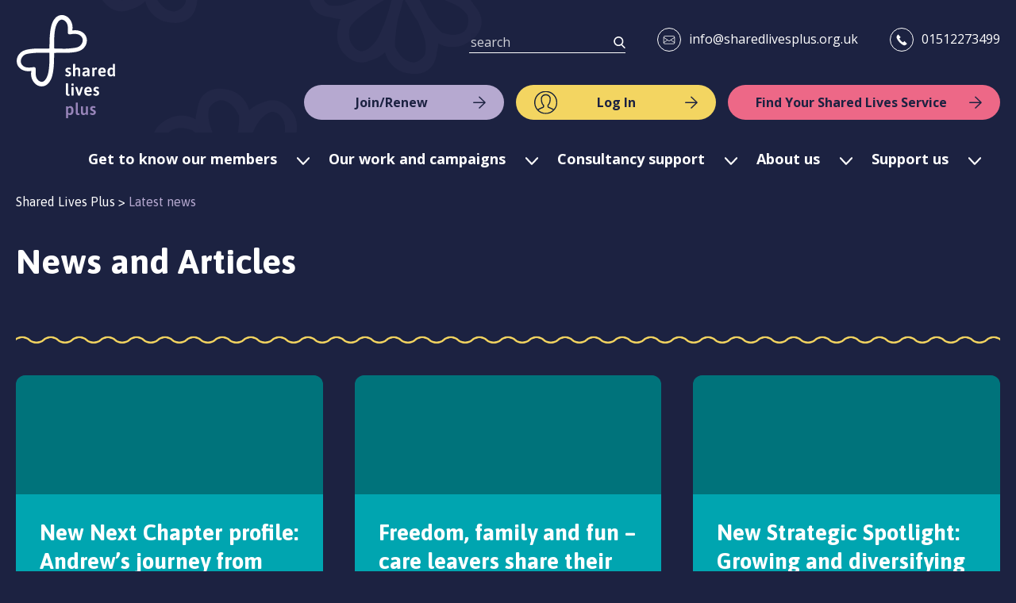

--- FILE ---
content_type: text/html; charset=UTF-8
request_url: https://sharedlivesplus.org.uk/news/page/2/
body_size: 89045
content:

<!DOCTYPE html>
<!--[if lt IE 7]>      <html class="no-js ie ie6" lang="en-GB"> <![endif]-->
<!--[if IE 7]>         <html class="no-js ie ie7" lang="en-GB"> <![endif]-->
<!--[if IE 8]>         <html class="no-js ie ie8" lang="en-GB"> <![endif]-->
<!--[if IE 9]>         <html class="no-js ie ie9" lang="en-GB"> <![endif]-->
<!--[if gt IE 9]><!-->
<html class="no-js" lang="en-GB">
<!--<![endif]-->

<head>
  <!-- Google Tag Manager -->
  <script>
    (function(w, d, s, l, i) {
      w[l] = w[l] || [];
      w[l].push({
        'gtm.start': new Date().getTime(),
        event: 'gtm.js'
      });
      var f = d.getElementsByTagName(s)[0],
        j = d.createElement(s),
        dl = l != 'dataLayer' ? '&l=' + l : '';
      j.async = true;
      j.src =
        'https://www.googletagmanager.com/gtm.js?id=' + i + dl;
      f.parentNode.insertBefore(j, f);
    })(window, document, 'script', 'dataLayer', 'GTM-55V9LJJ');
  </script>
  <!-- End Google Tag Manager -->

  <title>Latest news - Page 2 of 29 - Shared Lives Plus</title>
  <meta name="viewport" content="width=device-width, initial-scale = 1.0">
  <meta name="facebook-domain-verification" content="oplgbwtji9e9m0ct45lnj4272dwyxj" />
  
  <link rel="apple-touch-icon" sizes="180x180" href="https://sharedlivesplus.org.uk/wp-content/themes/shared-lives-plus/apple-touch-icon.png">
  <link rel="icon" type="image/png" sizes="32x32" href="https://sharedlivesplus.org.uk/wp-content/themes/shared-lives-plus/favicon-32x32.png">
  <link rel="icon" type="image/png" sizes="16x16" href="https://sharedlivesplus.org.uk/wp-content/themes/shared-lives-plus/favicon-16x16.png">
  <!-- <link rel="manifest" href="https://sharedlivesplus.org.uk/wp-content/themes/shared-lives-plus/site.webmanifest"> -->
  <link rel="mask-icon" href="https://sharedlivesplus.org.uk/wp-content/themes/shared-lives-plus/safari-pinned-tab.svg" color="#1c2241">
  <meta name="msapplication-TileColor" content="#1c2241">
  <meta name="theme-color" content="#ffffff">
  <link href="https://fonts.googleapis.com/css?family=Asap:400,600,700|Open+Sans:400,400i,700" rel="stylesheet">

  <script id="mcjs">
    ! function(c, h, i, m, p) {
      m = c.createElement(h), p = c.getElementsByTagName(h)[0], m.async = 1, m.src = i, p.parentNode.insertBefore(m, p)
    }(document, "script", "https://chimpstatic.com/mcjs-connected/js/users/6ce73cc3e76571175748e9d3c/cec2b2ce03155a2783d876df1.js");
  </script>

  <script src="https://kit.fontawesome.com/5477a74481.js" crossorigin="anonymous"></script>

  <meta name="viewport" content="width=device-width, initial-scale=1.0">
<meta name='robots' content='index, follow, max-image-preview:large, max-snippet:-1, max-video-preview:-1' />
<meta name="dlm-version" content="5.1.6">
	<!-- This site is optimized with the Yoast SEO plugin v26.8 - https://yoast.com/product/yoast-seo-wordpress/ -->
	<link rel="canonical" href="https://sharedlivesplus.org.uk/news/page/2/" />
	<link rel="prev" href="https://sharedlivesplus.org.uk/news/" />
	<link rel="next" href="https://sharedlivesplus.org.uk/news/page/3/" />
	<meta property="og:locale" content="en_GB" />
	<meta property="og:type" content="article" />
	<meta property="og:title" content="Latest news - Page 2 of 29 - Shared Lives Plus" />
	<meta property="og:url" content="https://sharedlivesplus.org.uk/news/" />
	<meta property="og:site_name" content="Shared Lives Plus" />
	<meta name="twitter:card" content="summary_large_image" />
	<script type="application/ld+json" class="yoast-schema-graph">{"@context":"https://schema.org","@graph":[{"@type":["WebPage","CollectionPage"],"@id":"https://sharedlivesplus.org.uk/news/","url":"https://sharedlivesplus.org.uk/news/page/2/","name":"Latest news - Page 2 of 29 - Shared Lives Plus","isPartOf":{"@id":"https://sharedlivesplus.org.uk/#website"},"datePublished":"2019-03-28T17:42:34+00:00","dateModified":"2022-03-08T13:21:32+00:00","breadcrumb":{"@id":"https://sharedlivesplus.org.uk/news/page/2/#breadcrumb"},"inLanguage":"en-GB"},{"@type":"BreadcrumbList","@id":"https://sharedlivesplus.org.uk/news/page/2/#breadcrumb","itemListElement":[{"@type":"ListItem","position":1,"name":"Home","item":"https://sharedlivesplus.org.uk/"},{"@type":"ListItem","position":2,"name":"Latest news"}]},{"@type":"WebSite","@id":"https://sharedlivesplus.org.uk/#website","url":"https://sharedlivesplus.org.uk/","name":"Shared Lives Plus","description":"We are the UK charity for shared living","potentialAction":[{"@type":"SearchAction","target":{"@type":"EntryPoint","urlTemplate":"https://sharedlivesplus.org.uk/?s={search_term_string}"},"query-input":{"@type":"PropertyValueSpecification","valueRequired":true,"valueName":"search_term_string"}}],"inLanguage":"en-GB"}]}</script>
	<!-- / Yoast SEO plugin. -->


<style id='wp-img-auto-sizes-contain-inline-css' type='text/css'>
img:is([sizes=auto i],[sizes^="auto," i]){contain-intrinsic-size:3000px 1500px}
/*# sourceURL=wp-img-auto-sizes-contain-inline-css */
</style>
<style id='wp-emoji-styles-inline-css' type='text/css'>

	img.wp-smiley, img.emoji {
		display: inline !important;
		border: none !important;
		box-shadow: none !important;
		height: 1em !important;
		width: 1em !important;
		margin: 0 0.07em !important;
		vertical-align: -0.1em !important;
		background: none !important;
		padding: 0 !important;
	}
/*# sourceURL=wp-emoji-styles-inline-css */
</style>
<style id='wp-block-library-inline-css' type='text/css'>
:root{--wp-block-synced-color:#7a00df;--wp-block-synced-color--rgb:122,0,223;--wp-bound-block-color:var(--wp-block-synced-color);--wp-editor-canvas-background:#ddd;--wp-admin-theme-color:#007cba;--wp-admin-theme-color--rgb:0,124,186;--wp-admin-theme-color-darker-10:#006ba1;--wp-admin-theme-color-darker-10--rgb:0,107,160.5;--wp-admin-theme-color-darker-20:#005a87;--wp-admin-theme-color-darker-20--rgb:0,90,135;--wp-admin-border-width-focus:2px}@media (min-resolution:192dpi){:root{--wp-admin-border-width-focus:1.5px}}.wp-element-button{cursor:pointer}:root .has-very-light-gray-background-color{background-color:#eee}:root .has-very-dark-gray-background-color{background-color:#313131}:root .has-very-light-gray-color{color:#eee}:root .has-very-dark-gray-color{color:#313131}:root .has-vivid-green-cyan-to-vivid-cyan-blue-gradient-background{background:linear-gradient(135deg,#00d084,#0693e3)}:root .has-purple-crush-gradient-background{background:linear-gradient(135deg,#34e2e4,#4721fb 50%,#ab1dfe)}:root .has-hazy-dawn-gradient-background{background:linear-gradient(135deg,#faaca8,#dad0ec)}:root .has-subdued-olive-gradient-background{background:linear-gradient(135deg,#fafae1,#67a671)}:root .has-atomic-cream-gradient-background{background:linear-gradient(135deg,#fdd79a,#004a59)}:root .has-nightshade-gradient-background{background:linear-gradient(135deg,#330968,#31cdcf)}:root .has-midnight-gradient-background{background:linear-gradient(135deg,#020381,#2874fc)}:root{--wp--preset--font-size--normal:16px;--wp--preset--font-size--huge:42px}.has-regular-font-size{font-size:1em}.has-larger-font-size{font-size:2.625em}.has-normal-font-size{font-size:var(--wp--preset--font-size--normal)}.has-huge-font-size{font-size:var(--wp--preset--font-size--huge)}.has-text-align-center{text-align:center}.has-text-align-left{text-align:left}.has-text-align-right{text-align:right}.has-fit-text{white-space:nowrap!important}#end-resizable-editor-section{display:none}.aligncenter{clear:both}.items-justified-left{justify-content:flex-start}.items-justified-center{justify-content:center}.items-justified-right{justify-content:flex-end}.items-justified-space-between{justify-content:space-between}.screen-reader-text{border:0;clip-path:inset(50%);height:1px;margin:-1px;overflow:hidden;padding:0;position:absolute;width:1px;word-wrap:normal!important}.screen-reader-text:focus{background-color:#ddd;clip-path:none;color:#444;display:block;font-size:1em;height:auto;left:5px;line-height:normal;padding:15px 23px 14px;text-decoration:none;top:5px;width:auto;z-index:100000}html :where(.has-border-color){border-style:solid}html :where([style*=border-top-color]){border-top-style:solid}html :where([style*=border-right-color]){border-right-style:solid}html :where([style*=border-bottom-color]){border-bottom-style:solid}html :where([style*=border-left-color]){border-left-style:solid}html :where([style*=border-width]){border-style:solid}html :where([style*=border-top-width]){border-top-style:solid}html :where([style*=border-right-width]){border-right-style:solid}html :where([style*=border-bottom-width]){border-bottom-style:solid}html :where([style*=border-left-width]){border-left-style:solid}html :where(img[class*=wp-image-]){height:auto;max-width:100%}:where(figure){margin:0 0 1em}html :where(.is-position-sticky){--wp-admin--admin-bar--position-offset:var(--wp-admin--admin-bar--height,0px)}@media screen and (max-width:600px){html :where(.is-position-sticky){--wp-admin--admin-bar--position-offset:0px}}

/*# sourceURL=wp-block-library-inline-css */
</style><style id='global-styles-inline-css' type='text/css'>
:root{--wp--preset--aspect-ratio--square: 1;--wp--preset--aspect-ratio--4-3: 4/3;--wp--preset--aspect-ratio--3-4: 3/4;--wp--preset--aspect-ratio--3-2: 3/2;--wp--preset--aspect-ratio--2-3: 2/3;--wp--preset--aspect-ratio--16-9: 16/9;--wp--preset--aspect-ratio--9-16: 9/16;--wp--preset--color--black: #000000;--wp--preset--color--cyan-bluish-gray: #abb8c3;--wp--preset--color--white: #ffffff;--wp--preset--color--pale-pink: #f78da7;--wp--preset--color--vivid-red: #cf2e2e;--wp--preset--color--luminous-vivid-orange: #ff6900;--wp--preset--color--luminous-vivid-amber: #fcb900;--wp--preset--color--light-green-cyan: #7bdcb5;--wp--preset--color--vivid-green-cyan: #00d084;--wp--preset--color--pale-cyan-blue: #8ed1fc;--wp--preset--color--vivid-cyan-blue: #0693e3;--wp--preset--color--vivid-purple: #9b51e0;--wp--preset--gradient--vivid-cyan-blue-to-vivid-purple: linear-gradient(135deg,rgb(6,147,227) 0%,rgb(155,81,224) 100%);--wp--preset--gradient--light-green-cyan-to-vivid-green-cyan: linear-gradient(135deg,rgb(122,220,180) 0%,rgb(0,208,130) 100%);--wp--preset--gradient--luminous-vivid-amber-to-luminous-vivid-orange: linear-gradient(135deg,rgb(252,185,0) 0%,rgb(255,105,0) 100%);--wp--preset--gradient--luminous-vivid-orange-to-vivid-red: linear-gradient(135deg,rgb(255,105,0) 0%,rgb(207,46,46) 100%);--wp--preset--gradient--very-light-gray-to-cyan-bluish-gray: linear-gradient(135deg,rgb(238,238,238) 0%,rgb(169,184,195) 100%);--wp--preset--gradient--cool-to-warm-spectrum: linear-gradient(135deg,rgb(74,234,220) 0%,rgb(151,120,209) 20%,rgb(207,42,186) 40%,rgb(238,44,130) 60%,rgb(251,105,98) 80%,rgb(254,248,76) 100%);--wp--preset--gradient--blush-light-purple: linear-gradient(135deg,rgb(255,206,236) 0%,rgb(152,150,240) 100%);--wp--preset--gradient--blush-bordeaux: linear-gradient(135deg,rgb(254,205,165) 0%,rgb(254,45,45) 50%,rgb(107,0,62) 100%);--wp--preset--gradient--luminous-dusk: linear-gradient(135deg,rgb(255,203,112) 0%,rgb(199,81,192) 50%,rgb(65,88,208) 100%);--wp--preset--gradient--pale-ocean: linear-gradient(135deg,rgb(255,245,203) 0%,rgb(182,227,212) 50%,rgb(51,167,181) 100%);--wp--preset--gradient--electric-grass: linear-gradient(135deg,rgb(202,248,128) 0%,rgb(113,206,126) 100%);--wp--preset--gradient--midnight: linear-gradient(135deg,rgb(2,3,129) 0%,rgb(40,116,252) 100%);--wp--preset--font-size--small: 13px;--wp--preset--font-size--medium: 20px;--wp--preset--font-size--large: 36px;--wp--preset--font-size--x-large: 42px;--wp--preset--spacing--20: 0.44rem;--wp--preset--spacing--30: 0.67rem;--wp--preset--spacing--40: 1rem;--wp--preset--spacing--50: 1.5rem;--wp--preset--spacing--60: 2.25rem;--wp--preset--spacing--70: 3.38rem;--wp--preset--spacing--80: 5.06rem;--wp--preset--shadow--natural: 6px 6px 9px rgba(0, 0, 0, 0.2);--wp--preset--shadow--deep: 12px 12px 50px rgba(0, 0, 0, 0.4);--wp--preset--shadow--sharp: 6px 6px 0px rgba(0, 0, 0, 0.2);--wp--preset--shadow--outlined: 6px 6px 0px -3px rgb(255, 255, 255), 6px 6px rgb(0, 0, 0);--wp--preset--shadow--crisp: 6px 6px 0px rgb(0, 0, 0);}:where(.is-layout-flex){gap: 0.5em;}:where(.is-layout-grid){gap: 0.5em;}body .is-layout-flex{display: flex;}.is-layout-flex{flex-wrap: wrap;align-items: center;}.is-layout-flex > :is(*, div){margin: 0;}body .is-layout-grid{display: grid;}.is-layout-grid > :is(*, div){margin: 0;}:where(.wp-block-columns.is-layout-flex){gap: 2em;}:where(.wp-block-columns.is-layout-grid){gap: 2em;}:where(.wp-block-post-template.is-layout-flex){gap: 1.25em;}:where(.wp-block-post-template.is-layout-grid){gap: 1.25em;}.has-black-color{color: var(--wp--preset--color--black) !important;}.has-cyan-bluish-gray-color{color: var(--wp--preset--color--cyan-bluish-gray) !important;}.has-white-color{color: var(--wp--preset--color--white) !important;}.has-pale-pink-color{color: var(--wp--preset--color--pale-pink) !important;}.has-vivid-red-color{color: var(--wp--preset--color--vivid-red) !important;}.has-luminous-vivid-orange-color{color: var(--wp--preset--color--luminous-vivid-orange) !important;}.has-luminous-vivid-amber-color{color: var(--wp--preset--color--luminous-vivid-amber) !important;}.has-light-green-cyan-color{color: var(--wp--preset--color--light-green-cyan) !important;}.has-vivid-green-cyan-color{color: var(--wp--preset--color--vivid-green-cyan) !important;}.has-pale-cyan-blue-color{color: var(--wp--preset--color--pale-cyan-blue) !important;}.has-vivid-cyan-blue-color{color: var(--wp--preset--color--vivid-cyan-blue) !important;}.has-vivid-purple-color{color: var(--wp--preset--color--vivid-purple) !important;}.has-black-background-color{background-color: var(--wp--preset--color--black) !important;}.has-cyan-bluish-gray-background-color{background-color: var(--wp--preset--color--cyan-bluish-gray) !important;}.has-white-background-color{background-color: var(--wp--preset--color--white) !important;}.has-pale-pink-background-color{background-color: var(--wp--preset--color--pale-pink) !important;}.has-vivid-red-background-color{background-color: var(--wp--preset--color--vivid-red) !important;}.has-luminous-vivid-orange-background-color{background-color: var(--wp--preset--color--luminous-vivid-orange) !important;}.has-luminous-vivid-amber-background-color{background-color: var(--wp--preset--color--luminous-vivid-amber) !important;}.has-light-green-cyan-background-color{background-color: var(--wp--preset--color--light-green-cyan) !important;}.has-vivid-green-cyan-background-color{background-color: var(--wp--preset--color--vivid-green-cyan) !important;}.has-pale-cyan-blue-background-color{background-color: var(--wp--preset--color--pale-cyan-blue) !important;}.has-vivid-cyan-blue-background-color{background-color: var(--wp--preset--color--vivid-cyan-blue) !important;}.has-vivid-purple-background-color{background-color: var(--wp--preset--color--vivid-purple) !important;}.has-black-border-color{border-color: var(--wp--preset--color--black) !important;}.has-cyan-bluish-gray-border-color{border-color: var(--wp--preset--color--cyan-bluish-gray) !important;}.has-white-border-color{border-color: var(--wp--preset--color--white) !important;}.has-pale-pink-border-color{border-color: var(--wp--preset--color--pale-pink) !important;}.has-vivid-red-border-color{border-color: var(--wp--preset--color--vivid-red) !important;}.has-luminous-vivid-orange-border-color{border-color: var(--wp--preset--color--luminous-vivid-orange) !important;}.has-luminous-vivid-amber-border-color{border-color: var(--wp--preset--color--luminous-vivid-amber) !important;}.has-light-green-cyan-border-color{border-color: var(--wp--preset--color--light-green-cyan) !important;}.has-vivid-green-cyan-border-color{border-color: var(--wp--preset--color--vivid-green-cyan) !important;}.has-pale-cyan-blue-border-color{border-color: var(--wp--preset--color--pale-cyan-blue) !important;}.has-vivid-cyan-blue-border-color{border-color: var(--wp--preset--color--vivid-cyan-blue) !important;}.has-vivid-purple-border-color{border-color: var(--wp--preset--color--vivid-purple) !important;}.has-vivid-cyan-blue-to-vivid-purple-gradient-background{background: var(--wp--preset--gradient--vivid-cyan-blue-to-vivid-purple) !important;}.has-light-green-cyan-to-vivid-green-cyan-gradient-background{background: var(--wp--preset--gradient--light-green-cyan-to-vivid-green-cyan) !important;}.has-luminous-vivid-amber-to-luminous-vivid-orange-gradient-background{background: var(--wp--preset--gradient--luminous-vivid-amber-to-luminous-vivid-orange) !important;}.has-luminous-vivid-orange-to-vivid-red-gradient-background{background: var(--wp--preset--gradient--luminous-vivid-orange-to-vivid-red) !important;}.has-very-light-gray-to-cyan-bluish-gray-gradient-background{background: var(--wp--preset--gradient--very-light-gray-to-cyan-bluish-gray) !important;}.has-cool-to-warm-spectrum-gradient-background{background: var(--wp--preset--gradient--cool-to-warm-spectrum) !important;}.has-blush-light-purple-gradient-background{background: var(--wp--preset--gradient--blush-light-purple) !important;}.has-blush-bordeaux-gradient-background{background: var(--wp--preset--gradient--blush-bordeaux) !important;}.has-luminous-dusk-gradient-background{background: var(--wp--preset--gradient--luminous-dusk) !important;}.has-pale-ocean-gradient-background{background: var(--wp--preset--gradient--pale-ocean) !important;}.has-electric-grass-gradient-background{background: var(--wp--preset--gradient--electric-grass) !important;}.has-midnight-gradient-background{background: var(--wp--preset--gradient--midnight) !important;}.has-small-font-size{font-size: var(--wp--preset--font-size--small) !important;}.has-medium-font-size{font-size: var(--wp--preset--font-size--medium) !important;}.has-large-font-size{font-size: var(--wp--preset--font-size--large) !important;}.has-x-large-font-size{font-size: var(--wp--preset--font-size--x-large) !important;}
/*# sourceURL=global-styles-inline-css */
</style>

<style id='classic-theme-styles-inline-css' type='text/css'>
/*! This file is auto-generated */
.wp-block-button__link{color:#fff;background-color:#32373c;border-radius:9999px;box-shadow:none;text-decoration:none;padding:calc(.667em + 2px) calc(1.333em + 2px);font-size:1.125em}.wp-block-file__button{background:#32373c;color:#fff;text-decoration:none}
/*# sourceURL=/wp-includes/css/classic-themes.min.css */
</style>
<link rel='stylesheet' id='bbp-default-css' href='https://sharedlivesplus.org.uk/wp-content/plugins/bbpress/templates/default/css/bbpress.min.css?ver=2.6.14' type='text/css' media='all' />
<link rel='stylesheet' id='cmplz-general-css' href='https://sharedlivesplus.org.uk/wp-content/plugins/complianz-gdpr/assets/css/cookieblocker.min.css?ver=1765934128' type='text/css' media='all' />
<link rel='stylesheet' id='bsp-css' href='https://sharedlivesplus.org.uk/wp-content/plugins/bbp-style-pack/css/bspstyle.css?ver=1765242916' type='text/css' media='screen' />
<link rel='stylesheet' id='dashicons-css' href='https://sharedlivesplus.org.uk/wp-includes/css/dashicons.min.css?ver=6.9' type='text/css' media='all' />
<link rel='stylesheet' id='core-styles-css' href='https://sharedlivesplus.org.uk/wp-content/themes/shared-lives-plus/assets/css/styles.css?ver=6.9' type='text/css' media='all' />
<script type="text/javascript" src="https://sharedlivesplus.org.uk/wp-includes/js/jquery/jquery.min.js?ver=3.7.1" id="jquery-core-js"></script>
<script type="text/javascript" src="https://sharedlivesplus.org.uk/wp-includes/js/jquery/jquery-migrate.min.js?ver=3.4.1" id="jquery-migrate-js"></script>
<script type="text/javascript" id="bsp-report-post-js-extra">
/* <![CDATA[ */
var REPORT_POST = {"ajax_url":"https://sharedlivesplus.org.uk/wp-admin/admin-ajax.php","nonce":"6a63735ff0","post_id":"20136"};
//# sourceURL=bsp-report-post-js-extra
/* ]]> */
</script>
<script type="text/javascript" src="https://sharedlivesplus.org.uk/wp-content/plugins/bbp-style-pack/js/report-post.js?ver=6.4.4" id="bsp-report-post-js"></script>
<script type="text/javascript" src="https://sharedlivesplus.org.uk/wp-content/themes/shared-lives-plus/assets/src/js/libs/modernizr-custom.js?ver=6.9" id="modernizr-js"></script>
<script type="text/javascript" src="https://sharedlivesplus.org.uk/wp-content/themes/shared-lives-plus/assets/vendor/enquire/enquire.min.js?ver=6.9" id="enquire-js"></script>
<script type="text/javascript" src="https://sharedlivesplus.org.uk/wp-content/themes/shared-lives-plus/assets/src/js/app.js?ver=6.9" id="core-scripts-js"></script>
<link rel="https://api.w.org/" href="https://sharedlivesplus.org.uk/wp-json/" /><link rel="EditURI" type="application/rsd+xml" title="RSD" href="https://sharedlivesplus.org.uk/xmlrpc.php?rsd" />
<meta name="generator" content="WordPress 6.9" />
			<style>.cmplz-hidden {
					display: none !important;
				}</style>		<style type="text/css" id="wp-custom-css">
			.header--menu ul {
	padding: 0 20px;
}

.heading-1.content-hero__heading {
	padding: 0 10px;
}

.scheme-finder__map .news-card__button {
	color: #1C2241;
}

@media screen and (max-width: 699px) {
	.hero__image-box {
		height: 250px;
	}
}

.link{
	text-decoration:none; 
}

.sub-menu__links li{
	margin-left:15px !important;
}

.page-builder__subtitle{
	padding:0px 10px !important;  
}


.map-result__contact-info--email{
	right:80px; 
}



	.homepage-intro {
    position: relative;
    padding: 30px 50px 150px;
    margin: 10px 0 -80px;
    background-color: #00324A;
    z-index: 1
}			

   .header__nav {
	padding: 0px 0 0px;
}

.news-card__image {
    display: block;
    height: 150px;
    width: 100%;
    background-color: rgba(0, 0, 0, 0.3);
    background-position: 50% 50%;
    background-repeat: no-repeat;
    background-size: cover;
    border-radius: 12px 12px 0 0
				}

.button--green {
    background-color: #47a573
}

/* Submit Button Gravity Forms
-----------------------------*/
body .gform_wrapper .gform_footer input[type=submit] {
color: #FFFFFF;
background: #494949;
font-size: 19px;
letter-spacing: 1px;
text-transform: uppercase;
float: left;
height: 60px;
border: none;
border-radius: 5px;
margin-left: 12px;
transition: 0.3s;
}
body .gform_wrapper .gform_footer input:hover[type=submit] {
background: #9885BA;
}


body .gform_save_link.button {
    background-color: #fff;
	margin-top: 50px
}

body .gform_next_button.button {
    background-color: #00324a ;
	color: #fff;
}


.tooltip {
  position: relative;
  display: inline-block;
}

.tooltip .tooltip-text {
  visibility: hidden;
  opacity: 0;
  position: absolute;
  z-index: 1;
 top: 50%;
  right: 100%;
  transform: translateY(-50%);
  background-color: #000;
  color: #fff;
  padding: 5px;
  border-radius: 5px;
  transition: visibility 0.3s, opacity 0.3s;
	 white-space: nowrap;
}

.tooltip:hover .tooltip-text {
  visibility: visible;
  opacity: .8;
}
.contents-link {
  color: #ED6887;
}
a.contents-link {
  text-decoration: none;
}	
.contents-link:hover {
  text-decoration: underline;
}

.excerpt-wrap {
    margin: 0 auto;
    padding: 0 20px;
    max-width: 760px;
    width: 100%
}

/* General Image Alignment Classes */
img.alignleft {
    float: left;
    margin: 0 15px 15px 0;
}

img.alignright {
    float: right;
    margin: 0 0 15px 15px;
}

img.aligncenter {
    display: block;
    margin: 32px auto; /* Consistent with your current style */
}

.strategic-list li {
    padding-bottom: 10px; /* Adjust spacing as desired */
}

:root {
  --logo-max-w: 180px;
  --logo-max-h: 60px;
}

@media (max-width: 500px){
  :root {
    --logo-max-w: 140px;
    --logo-max-h: 50px;
  }
}

.gf-lmscheme-card {
  display: grid;
  gap: .75rem;
  align-items: start;
  padding: 1rem;
  border: 1px solid #e5e7eb;
  border-radius: .75rem;
  background: #fff;
  max-width: 560px;
}

.gf-lmscheme-card__top {
  display: flex;
  align-items: center;
  gap: .75rem;
  flex-wrap: wrap;
}

.gf-lmscheme-card .logo-wrap {
  display: flex;
  align-items: center;
  justify-content: center;
  background: #f9fafb;
  border-radius: .5rem;
  padding: .25rem;
}

.gf-lmscheme-card .logo-wrap img {
  max-width: var(--logo-max-w);
  max-height: var(--logo-max-h);
  width: auto;
  height: auto;
  object-fit: contain;
  display: block;
}

@media (max-width: 500px){
  .gf-lmscheme-card__top {
    flex-direction: column;
    align-items: center;
    text-align: center;
  }
  .gf-lmscheme-card h3 {
    margin-bottom: 1rem !important;
  }
}

/* Full-viewport mega menu (no slide) */
.header--menu .container { position: relative; z-index: 5; }
.header--menu ul > li.nav__item { position: static !important; }

/* Hidden (default) state */
.header--menu .sub-menu{
  position: absolute;
  top: 65px;                    /* keep your existing offset under the bar */
  left: 50%;                    /* start from the container center... */
  width: 100vw;                 /* ...but span the entire viewport */
  transform: translateX(-50vw); /* shift so the left edge hits viewport left */
  display: block !important;    /* avoid display:none layout jumps */
  visibility: hidden;
  opacity: 0;
  pointer-events: none;
  transition: opacity .4s ease, visibility 0s .4s;
  max-height: 70vh;
  overflow: auto;
  z-index: 999;
}

/* Open state (JS adds .is-open to the li) */
.header--menu .nav__item.is-open > .sub-menu{
  visibility: visible;
  opacity: 1;
  pointer-events: auto;
  transition: opacity .4s ease, visibility 0s;
}

/* Fade the top menu bar background when a dropdown is open */
.header--menu ul{
  background-color: transparent;               /* default */
  transition: background-color .45s ease;      /* fade speed */
}

/* When JS adds .has-open on the header, fade to purple */
.header--menu.has-open ul{
  background-color: #B6A9D0;
}

/* Optional: also ease the link colours */
.header--menu ul a{ transition: color .25s ease; }
.header--menu.has-open ul a{ color:#1C2241; }
.header--menu.has-open ul a:hover{ color:#fff; }

/* (Tip) You can remove the old hover background if you want timing
   to follow the dwell delay exactly:
   .header--menu ul:hover { background: none; }
*/


/* Schemes archive: strip image + date and collapse space */
.post-type-archive-scheme .news-card__image,
.post-type-archive-scheme .news-card__image::before,
.post-type-archive-scheme .news-card__date {
  display: none !important;
  height: 0 !important;
  margin: 0 !important;
  padding: 0 !important;
  content: none !important;
}

/* Make the whole card clickable and tidy */
.post-type-archive-scheme .news-card > a {
  display: flex;
  flex-direction: column;
  gap: .5rem;
  text-decoration: none;
}


}

/* Map fallback — final polish */
#map-fallback { 
  margin: 1.5rem auto 2rem;
  text-align: left;
}

/* Constrain the box itself and center it */
#map-fallback .notice {
  max-width: 560px !important;   /* narrower */
  width: auto !important;         /* ignore any 100% from theme */
  margin: 0 auto !important;      /* center */
  display: block !important;

  background: #00a5af !important; /* teal */
  color: #ffffff !important;       /* white text */
  border: none !important;         /* remove white border */
  outline: 0 !important;           /* just in case */
  border-radius: .75rem !important;
  padding: 1.25rem 1.5rem !important;
  box-shadow: none !important;     /* no shadow edge */
  line-height: 1.6;
  font-weight: 500;
}

/* Link styles: yellow, bold on hover/focus */
#map-fallback a {
  color: #ffd66e !important;       /* yellow links */
  text-decoration: underline;
  font-weight: 500;
  transition: font-weight .15s ease;
}
#map-fallback a:hover,
#map-fallback a:focus {
  font-weight: 700;                /* just bolder on hover */
}

/* (keeps heading white) */
#map-fallback strong { 
  color: #ffffff !important; 
  font-weight: 700;
}


.scheme-finder__map.container {
  margin-bottom: 3rem;
}

/* Smooth fade for map → fallback */
.map-fade { transition: opacity 1.2s ease, transform 1.2s ease; }
.map-fade-hide { opacity: 0; transform: translateY(4px); }

#map-fallback { 
  opacity: 0; transform: translateY(4px); 
  transition: opacity 1.2s ease, transform 1.2s ease; 
}
#map-fallback.is-visible { opacity: 1; transform: translateY(0); }


/* --- base nav layout --- */
.header__nav.desktop-only .header--menu > .container > div > ul {
  display: flex;
  flex-wrap: nowrap;
  white-space: nowrap;
  align-items: center;
  gap: 24px; /* base inter-item space */
  min-width: 0;
}

.header__nav.desktop-only .header--menu li { flex: 0 1 auto; min-width: 0; }
.header__nav.desktop-only .header--menu a  { display: inline-block; }

/* --- progressive gap compression (no font or padding changes) --- */
@media (max-width:1360px){
  .header__nav.desktop-only .header--menu > .container > div > ul { gap:20px; }
}
@media (max-width:1300px){
  .header__nav.desktop-only .header--menu > .container > div > ul { gap:16px; }
}
@media (max-width:1268px){
  .header__nav.desktop-only .header--menu > .container > div > ul { gap:12px; }
}
@media (max-width:1220px){
  .header__nav.desktop-only .header--menu > .container > div > ul { gap:10px; }
}
@media (max-width:1000px){
  .header__nav.desktop-only .header--menu > .container > div > ul { gap:8px; }
}

/* --- label swap logic --- */
.swap .short { display: none; }

/* Swap #1 — “Our work and campaigns” → “Our work” */
@media (max-width:1248px){
  .swap-work .full  { display: none; }
  .swap-work .short { display: inline; }
}

/* Swap #2 — “Get to know our members” → “Our members” */
@media (max-width:1140px){
  .swap-members .full  { display: none; }
  .swap-members .short { display: inline; }
}

/* Swap #3 — “Consultancy support” → “Consultancy” */
@media (max-width:1000px){
  .swap-consultancy .full  { display:none; }
  .swap-consultancy .short { display:inline; }
}


/* optional safety: prevent rare overflow clipping on zoom */
.header__nav.desktop-only .header--menu > .container > div > ul {
  overflow-x: auto;
  -webkit-overflow-scrolling: touch;
  scrollbar-width: none;
}
.header__nav.desktop-only .header--menu > .container > div > ul::-webkit-scrollbar { display:none; }


 h3 {
    font-size: 1.8rem;      /* 18px */
    font-weight: 700;
    line-height: 1.25;
	  margin-top: 2rem;      /* spacing between items */
    margin-bottom: 0.2rem;   /* tight space above the paragraph */
}
 
/* Paragraph immediately followed by a paragraph that only contains a link */
p:has(+ p > a:first-child:last-child) {
  margin-bottom: 0.3rem;   /* smaller gap above the link line */
}

/* Paragraph that only contains a single link */
p > a:first-child:last-child {
  display: inline-block;
  margin-top: 0.5rem;      /* tiny breathing space inside the pair */
  margin-bottom: 0.6rem;   /* a bit more space before the next heading */
}


		</style>
		</head>

<body data-cmplz=2 class="blog paged paged-2 wp-theme-shared-lives-plus">
  
  <!-- Google Tag Manager (noscript) -->
  <noscript><iframe src="https://www.googletagmanager.com/ns.html?id=GTM-55V9LJJ" height="0" width="0" style="display:none;visibility:hidden"></iframe></noscript>
  <!-- End Google Tag Manager (noscript) -->

  <header class="header container">

    <a href="/" class="header__logo-link">Shared Lives Plus</a>

    <button class="header__mobile-open js-open-menu" type="button">Open menu</button>

    <div class="header__header-column js-menu">

      <button class="header__mobile-close js-close-menu" type="button">Close menu</button>

      <div class="header__contact">

        <div class="header__contact-search">
          <form action="/" method="get">
    
    <input type="text" name="s" id="search" placeholder="search" value="" />

</form>
        </div>

        <a class="header__contact-link header__contact-link--email" href="mailto:info@sharedlivesplus.org.uk">info@sharedlivesplus.org.uk</a>

        <a class="header__contact-link header__contact-link--phone" href="tel:01512273499">01512273499</a>
      </div>

  <p class="header__buttons">
      <a href="/membership" class="button button--purple button--arrow-blue">Join/Renew</a>
    <a href="/wp-admin" class="button button--yellow button--arrow-blue button--profile">Log In</a>
    <a href="/find-your-local-scheme" class="button button--pink button--arrow-blue">Find Your Shared Lives Service</a>
  </p>

      <nav class="header__nav mobile-only">
                <div class="mobile--menu">
	<div class="">
		<div class="">
		<ul>
					<li class="nav__item">
			<a href="#" class="toggle-sub">Get to know our members <span class="icon-down-arrow"></span></a>
							<div class="mobile-sub-menu">
						<ul class="container sub-menu__container">
							<div class="">

															<li>
									<a href="https://sharedlivesplus.org.uk/get-to-know-our-members/shared-lives-and-shared-lives-plus/">
										Our Shared Lives members									</a>
								</li>
																<li>
									<a href="https://sharedlivesplus.org.uk/get-to-know-our-members/homeshare-uk-and-shared-lives-plus/">
										The Homeshare UK network									</a>
								</li>
																<li>
									<a href="https://sharedlivesplus.org.uk/get-to-know-our-members/meet-the-sharers/">
										Meet The Sharers									</a>
								</li>
																<li>
									<a href="https://sharedlivesplus.org.uk/get-to-know-our-members/how-we-support-our-members/">
										Our membership support work									</a>
								</li>
																<li>
									<a href="https://sharedlivesplus.org.uk/dashboard/">
										Members area / log in									</a>
								</li>
																<li>
									<a href="https://sharedlivesplus.org.uk/membership/">
										Join / renew your membership									</a>
								</li>
								
							</div>
						</ul>
				</div>
						</li>
					<li class="nav__item">
			<a href="#" class="toggle-sub">Our work and campaigns<span class="icon-down-arrow"></span></a>
							<div class="mobile-sub-menu">
						<ul class="container sub-menu__container">
							<div class="">

															<li>
									<a href="https://sharedlivesplus.org.uk/shared-lives-and/">
										How Shared Lives helps									</a>
								</li>
																<li>
									<a href="https://sharedlivesplus.org.uk/our-work/shared-lives-programmes/">
										Our Shared Lives Programmes									</a>
								</li>
																<li>
									<a href="https://sharedlivesplus.org.uk/our-work/our-homeshare-programmes/">
										Our Homeshare Programmes									</a>
								</li>
																<li>
									<a href="https://sharedlivesplus.org.uk/our-work/resources/">
										Resources for health and social care professionals 									</a>
								</li>
																<li>
									<a href="https://sharedlivesplus.org.uk/our-work/our-campaigns/">
										Our campaigns									</a>
								</li>
																<li>
									<a href="https://sharedlivesplus.org.uk/our-work/across-the-uk/">
										Our work across the UK									</a>
								</li>
																<li>
									<a href="https://sharedlivesplus.org.uk/our-work/research-and-reports/">
										Research and Reports									</a>
								</li>
								
							</div>
						</ul>
				</div>
						</li>
					<li class="nav__item">
			<a href="#" class="toggle-sub">Consultancy support<span class="icon-down-arrow"></span></a>
							<div class="mobile-sub-menu">
						<ul class="container sub-menu__container">
							<div class="">

															<li>
									<a href="https://sharedlivesplus.org.uk/consultancy-support/">
										Our consultancy support offer									</a>
								</li>
																<li>
									<a href="https://sharedlivesplus.org.uk/about-us/ambassadors/">
										Coproduction									</a>
								</li>
								
							</div>
						</ul>
				</div>
						</li>
					<li class="nav__item">
			<a href="#" class="toggle-sub">About us<span class="icon-down-arrow"></span></a>
							<div class="mobile-sub-menu">
						<ul class="container sub-menu__container">
							<div class="">

															<li>
									<a href="https://sharedlivesplus.org.uk/about-us/our-story/">
										Our Story									</a>
								</li>
																<li>
									<a href="https://sharedlivesplus.org.uk/about-us/meet-the-team/">
										Meet The Team									</a>
								</li>
																<li>
									<a href="https://sharedlivesplus.org.uk/about-us/ambassadors/">
										Shared Lives and Homeshare ambassadors									</a>
								</li>
																<li>
									<a href="https://sharedlivesplus.org.uk/news/">
										Latest News									</a>
								</li>
																<li>
									<a href="https://sharedlivesplus.org.uk/subscribe-to-our-newsletter/">
										Subscribe To Our Newsletter									</a>
								</li>
																<li>
									<a href="https://sharedlivesplus.org.uk/contact-us/">
										Contact Us									</a>
								</li>
																<li>
									<a href="https://sharedlivesplus.org.uk/about-us/governance/">
										Governance									</a>
								</li>
																<li>
									<a href="https://sharedlivesplus.org.uk/in-the-media/">
										In the Media									</a>
								</li>
								
							</div>
						</ul>
				</div>
						</li>
					<li class="nav__item">
			<a href="#" class="toggle-sub">Support us<span class="icon-down-arrow"></span></a>
							<div class="mobile-sub-menu">
						<ul class="container sub-menu__container">
							<div class="">

															<li>
									<a href="https://sharedlivesplus.org.uk/support-us/individual-supporters/">
										Individual Supporters									</a>
								</li>
																<li>
									<a href="https://sharedlivesplus.org.uk/support-us/corporate-supporters/">
										Corporate Supporters									</a>
								</li>
																<li>
									<a href="https://sharedlivesplus.org.uk/about-us/how-we-are-funded/current-grant-funders/">
										Grant Funders									</a>
								</li>
																<li>
									<a href="https://sharedlivesplus.org.uk/support-us/donate/">
										Donate Today									</a>
								</li>
																<li>
									<a href="https://sharedlivesplus.org.uk/subscribe-to-our-newsletter/">
										Subscribe to our newsletter									</a>
								</li>
								
							</div>
						</ul>
				</div>
						</li>
				</ul>
	</div>
</div>
</div>
      </nav>

    </div>

  </header>

  <nav class="header__nav desktop-only">
        <div class="header--menu">
  <div class="container">
    <div class="">
      <ul>
                    <li class="nav__item">
              
              <a
                href="https://sharedlivesplus.org.uk/get-to-know-our-members/"
                class="has-sub swap swap-members"
                aria-haspopup="true" aria-expanded="false"              >

                                  <span class="full">Get to know our members </span>
                  <span class="short">Our members</span>
                
                                  <span class="icon-down-arrow" aria-hidden="true"></span>
                              </a>

                              <div class="sub-menu">
                  <div class="container sub-menu__container">

                                          <h2 class="sub-menu__title">We work with some amazing People</h2>
                    
                                          <div class="sub-menu__image">
                        <img src="https://sharedlivesplus.org.uk/wp-content/uploads/2020/08/woman-waving.png"
                             alt="">
                      </div>
                    
                    <div class="sub-menu__links">
                      <ul>
                                                    <li>
                              <a href="https://sharedlivesplus.org.uk/get-to-know-our-members/shared-lives-and-shared-lives-plus/">
                                Our Shared Lives members                              </a>
                            </li>
                                                      <li>
                              <a href="https://sharedlivesplus.org.uk/get-to-know-our-members/homeshare-uk-and-shared-lives-plus/">
                                The Homeshare UK network                              </a>
                            </li>
                                                      <li>
                              <a href="https://sharedlivesplus.org.uk/get-to-know-our-members/meet-the-sharers/">
                                Meet The Sharers                              </a>
                            </li>
                                                      <li>
                              <a href="https://sharedlivesplus.org.uk/get-to-know-our-members/how-we-support-our-members/">
                                Our membership support work                              </a>
                            </li>
                                                      <li>
                              <a href="https://sharedlivesplus.org.uk/dashboard/">
                                Members area / log in                              </a>
                            </li>
                                                      <li>
                              <a href="https://sharedlivesplus.org.uk/membership/">
                                Join / renew your membership                              </a>
                            </li>
                                                </ul>
                    </div>
                  </div>
                </div>
                          </li>
                      <li class="nav__item">
              
              <a
                href="https://sharedlivesplus.org.uk/our-work/"
                class="has-sub swap swap-work"
                aria-haspopup="true" aria-expanded="false"              >

                                  <span class="full">Our work and campaigns</span>
                  <span class="short">Our work</span>
                
                                  <span class="icon-down-arrow" aria-hidden="true"></span>
                              </a>

                              <div class="sub-menu">
                  <div class="container sub-menu__container">

                                          <h2 class="sub-menu__title">Creating a kinder stronger society</h2>
                    
                                          <div class="sub-menu__image">
                        <img src="https://sharedlivesplus.org.uk/wp-content/uploads/2020/08/Care-receiver_SLP_Optmised.png"
                             alt="">
                      </div>
                    
                    <div class="sub-menu__links">
                      <ul>
                                                    <li>
                              <a href="https://sharedlivesplus.org.uk/shared-lives-and/">
                                How Shared Lives helps                              </a>
                            </li>
                                                      <li>
                              <a href="https://sharedlivesplus.org.uk/our-work/shared-lives-programmes/">
                                Our Shared Lives Programmes                              </a>
                            </li>
                                                      <li>
                              <a href="https://sharedlivesplus.org.uk/our-work/our-homeshare-programmes/">
                                Our Homeshare Programmes                              </a>
                            </li>
                                                      <li>
                              <a href="https://sharedlivesplus.org.uk/our-work/resources/">
                                Resources for health and social care professionals                               </a>
                            </li>
                                                      <li>
                              <a href="https://sharedlivesplus.org.uk/our-work/our-campaigns/">
                                Our campaigns                              </a>
                            </li>
                                                      <li>
                              <a href="https://sharedlivesplus.org.uk/our-work/across-the-uk/">
                                Our work across the UK                              </a>
                            </li>
                                                      <li>
                              <a href="https://sharedlivesplus.org.uk/our-work/research-and-reports/">
                                Research and Reports                              </a>
                            </li>
                                                </ul>
                    </div>
                  </div>
                </div>
                          </li>
                      <li class="nav__item">
              
              <a
                href="https://sharedlivesplus.org.uk/consultancy-support/"
                class="has-sub swap swap-consultancy"
                aria-haspopup="true" aria-expanded="false"              >

                                  <span class="full">Consultancy support</span>
                  <span class="short">Consultancy</span>
                
                                  <span class="icon-down-arrow" aria-hidden="true"></span>
                              </a>

                              <div class="sub-menu">
                  <div class="container sub-menu__container">

                                          <h2 class="sub-menu__title">Let&#039;s work together and do great things</h2>
                    
                                          <div class="sub-menu__image">
                        <img src="https://sharedlivesplus.org.uk/wp-content/uploads/2020/08/Carer-2_Optimised.png"
                             alt="">
                      </div>
                    
                    <div class="sub-menu__links">
                      <ul>
                                                    <li>
                              <a href="https://sharedlivesplus.org.uk/consultancy-support/">
                                Our consultancy support offer                              </a>
                            </li>
                                                      <li>
                              <a href="https://sharedlivesplus.org.uk/about-us/ambassadors/">
                                Coproduction                              </a>
                            </li>
                                                </ul>
                    </div>
                  </div>
                </div>
                          </li>
                      <li class="nav__item">
              
              <a
                href="https://sharedlivesplus.org.uk/about-us/"
                class="has-sub swap"
                aria-haspopup="true" aria-expanded="false"              >

                                  <span class="full">About us</span>
                  <span class="short">About</span>
                
                                  <span class="icon-down-arrow" aria-hidden="true"></span>
                              </a>

                              <div class="sub-menu">
                  <div class="container sub-menu__container">

                                          <h2 class="sub-menu__title">Who we are and what we stand for</h2>
                    
                                          <div class="sub-menu__image">
                        <img src="https://sharedlivesplus.org.uk/wp-content/uploads/2020/08/woman-waving.png"
                             alt="">
                      </div>
                    
                    <div class="sub-menu__links">
                      <ul>
                                                    <li>
                              <a href="https://sharedlivesplus.org.uk/about-us/our-story/">
                                Our Story                              </a>
                            </li>
                                                      <li>
                              <a href="https://sharedlivesplus.org.uk/about-us/meet-the-team/">
                                Meet The Team                              </a>
                            </li>
                                                      <li>
                              <a href="https://sharedlivesplus.org.uk/about-us/ambassadors/">
                                Shared Lives and Homeshare ambassadors                              </a>
                            </li>
                                                      <li>
                              <a href="https://sharedlivesplus.org.uk/news/">
                                Latest News                              </a>
                            </li>
                                                      <li>
                              <a href="https://sharedlivesplus.org.uk/subscribe-to-our-newsletter/">
                                Subscribe To Our Newsletter                              </a>
                            </li>
                                                      <li>
                              <a href="https://sharedlivesplus.org.uk/contact-us/">
                                Contact Us                              </a>
                            </li>
                                                      <li>
                              <a href="https://sharedlivesplus.org.uk/about-us/governance/">
                                Governance                              </a>
                            </li>
                                                      <li>
                              <a href="https://sharedlivesplus.org.uk/in-the-media/">
                                In the Media                              </a>
                            </li>
                                                </ul>
                    </div>
                  </div>
                </div>
                          </li>
                      <li class="nav__item">
              
              <a
                href="https://sharedlivesplus.org.uk/support-us/"
                class="has-sub swap"
                aria-haspopup="true" aria-expanded="false"              >

                                  <span class="full">Support us</span>
                  <span class="short">Support</span>
                
                                  <span class="icon-down-arrow" aria-hidden="true"></span>
                              </a>

                              <div class="sub-menu">
                  <div class="container sub-menu__container">

                                          <h2 class="sub-menu__title">Support us</h2>
                    
                                          <div class="sub-menu__image">
                        <img src="https://sharedlivesplus.org.uk/wp-content/uploads/2020/08/Carer-4_SLP_Optimised.png"
                             alt="">
                      </div>
                    
                    <div class="sub-menu__links">
                      <ul>
                                                    <li>
                              <a href="https://sharedlivesplus.org.uk/support-us/individual-supporters/">
                                Individual Supporters                              </a>
                            </li>
                                                      <li>
                              <a href="https://sharedlivesplus.org.uk/support-us/corporate-supporters/">
                                Corporate Supporters                              </a>
                            </li>
                                                      <li>
                              <a href="https://sharedlivesplus.org.uk/about-us/how-we-are-funded/current-grant-funders/">
                                Grant Funders                              </a>
                            </li>
                                                      <li>
                              <a href="https://sharedlivesplus.org.uk/support-us/donate/">
                                Donate Today                              </a>
                            </li>
                                                      <li>
                              <a href="https://sharedlivesplus.org.uk/subscribe-to-our-newsletter/">
                                Subscribe to our newsletter                              </a>
                            </li>
                                                </ul>
                    </div>
                  </div>
                </div>
                          </li>
                </ul>
    </div>
  </div>
</div>
  </nav>

      <nav class="breadcrumbs container" typeof="BreadcrumbList" vocab="https://schema.org/">
      <span property="itemListElement" typeof="ListItem"><a property="item" typeof="WebPage" title="Go to Shared Lives Plus." href="https://sharedlivesplus.org.uk" class="home"><span property="name">Shared Lives Plus</span></a><meta property="position" content="1"></span> &gt; <span class="post-root post post-post current-item">Latest news</span>    </nav>
  
  <section class="page-intro container">
    <div class="page-intro__inner">
      <h1 class="heading-1 page-intro__heading">News and Articles</h1>
    </div>
  </section>


  
      <section class="container news-cards">
        
        <li class="news-card">
    <a href="https://sharedlivesplus.org.uk/2025/11/04/new-next-chapter-profile-andrews-journey-from-residential-care-to-a-shared-lives-home/">
  <div class="news-card__image" style="background-image: url('https://sharedlivesplus.org.uk/wp-content/uploads/2025/09/AdobeStock_440125870-1-scaled.jpeg');">
  </div>

  <div class="news-card__content">
    <h3 class="heading-2 news-card__heading">New Next Chapter profile: Andrew’s journey from residential care to a Shared Lives home</h3>
    <p class="news-card__date">November 4, 2025</p>
    <!-- <a class="news-card__button button button--arrow-blue" href="https://sharedlivesplus.org.uk/2025/11/04/new-next-chapter-profile-andrews-journey-from-residential-care-to-a-shared-lives-home/">Read more</a> -->
  </div>

</a>
</li>

        
        <li class="news-card">
    <a href="https://sharedlivesplus.org.uk/2025/11/03/freedom-family-fun-shared-lives-care-leavers-film/">
  <div class="news-card__image" style="background-image: url('https://sharedlivesplus.org.uk/wp-content/uploads/2025/10/CLP-film-e1760621627148.jpg');">
  </div>

  <div class="news-card__content">
    <h3 class="heading-2 news-card__heading">Freedom, family and fun – care leavers share their Shared Lives stories on film</h3>
    <p class="news-card__date">November 3, 2025</p>
    <!-- <a class="news-card__button button button--arrow-blue" href="https://sharedlivesplus.org.uk/2025/11/03/freedom-family-fun-shared-lives-care-leavers-film/">Read more</a> -->
  </div>

</a>
</li>

        
        <li class="news-card">
    <a href="https://sharedlivesplus.org.uk/2025/10/29/new-strategic-spotlight-shared-lives-south-yorkshire/">
  <div class="news-card__image" style="background-image: url('https://sharedlivesplus.org.uk/wp-content/uploads/2025/10/PXL_20250115_102701394-1-1-scaled-e1760519167379.jpg');">
  </div>

  <div class="news-card__content">
    <h3 class="heading-2 news-card__heading">New Strategic Spotlight: Growing and diversifying Shared Lives across South Yorkshire</h3>
    <p class="news-card__date">October 29, 2025</p>
    <!-- <a class="news-card__button button button--arrow-blue" href="https://sharedlivesplus.org.uk/2025/10/29/new-strategic-spotlight-shared-lives-south-yorkshire/">Read more</a> -->
  </div>

</a>
</li>

        
        <li class="news-card">
    <a href="https://sharedlivesplus.org.uk/2025/10/21/creating-safe-spaces-how-cambridgeshire-shared-lives-dasv-project-is-supporting-survivors-of-domestic-abuse/">
  <div class="news-card__image" style="background-image: url('https://sharedlivesplus.org.uk/wp-content/uploads/2025/10/Domestic-abuse.jpeg');">
  </div>

  <div class="news-card__content">
    <h3 class="heading-2 news-card__heading">Creating safe spaces: How Cambridgeshire Shared Lives&#8217; DASV project is supporting survivors of domestic abuse</h3>
    <p class="news-card__date">October 21, 2025</p>
    <!-- <a class="news-card__button button button--arrow-blue" href="https://sharedlivesplus.org.uk/2025/10/21/creating-safe-spaces-how-cambridgeshire-shared-lives-dasv-project-is-supporting-survivors-of-domestic-abuse/">Read more</a> -->
  </div>

</a>
</li>

        
        <li class="news-card">
    <a href="https://sharedlivesplus.org.uk/2025/10/10/world-mental-health-day-2025-shared-lives-supports-mental-wellbeing/">
  <div class="news-card__image" style="background-image: url('https://sharedlivesplus.org.uk/wp-content/uploads/2021/08/rainbow-over-orchard.jpg');">
  </div>

  <div class="news-card__content">
    <h3 class="heading-2 news-card__heading">World Mental Health Day 2025: How Shared Lives supports better mental wellbeing</h3>
    <p class="news-card__date">October 10, 2025</p>
    <!-- <a class="news-card__button button button--arrow-blue" href="https://sharedlivesplus.org.uk/2025/10/10/world-mental-health-day-2025-shared-lives-supports-mental-wellbeing/">Read more</a> -->
  </div>

</a>
</li>

        
        <li class="news-card">
    <a href="https://sharedlivesplus.org.uk/2025/10/09/shared-lives-carer-trish-dignity-in-care-award/">
  <div class="news-card__image" style="background-image: url('https://sharedlivesplus.org.uk/wp-content/uploads/2025/09/1000000980-e1758195017877.jpg');">
  </div>

  <div class="news-card__content">
    <h3 class="heading-2 news-card__heading">Celebrating Trish: Shared Lives Carer of the Year at Islington&#8217;s Dignity in Care Award</h3>
    <p class="news-card__date">October 9, 2025</p>
    <!-- <a class="news-card__button button button--arrow-blue" href="https://sharedlivesplus.org.uk/2025/10/09/shared-lives-carer-trish-dignity-in-care-award/">Read more</a> -->
  </div>

</a>
</li>

        
        <li class="news-card">
    <a href="https://sharedlivesplus.org.uk/2025/10/07/dilan-soars-to-new-heights-shared-lives-support/">
  <div class="news-card__image" style="background-image: url('https://sharedlivesplus.org.uk/wp-content/uploads/2025/10/Dilan-hero-image.png');">
  </div>

  <div class="news-card__content">
    <h3 class="heading-2 news-card__heading">Dilan soars to new heights with Shared Lives support</h3>
    <p class="news-card__date">October 7, 2025</p>
    <!-- <a class="news-card__button button button--arrow-blue" href="https://sharedlivesplus.org.uk/2025/10/07/dilan-soars-to-new-heights-shared-lives-support/">Read more</a> -->
  </div>

</a>
</li>

        
        <li class="news-card">
    <a href="https://sharedlivesplus.org.uk/2025/10/01/register-self-employed-shared-lives-2025/">
  <div class="news-card__image" style="background-image: url('https://sharedlivesplus.org.uk/wp-content/uploads/2025/10/HMRC-self-employment-deadline-graphic-2025.png');">
  </div>

  <div class="news-card__content">
    <h3 class="heading-2 news-card__heading">New Shared Lives carers? Don’t miss the 5 October registration deadline</h3>
    <p class="news-card__date">October 1, 2025</p>
    <!-- <a class="news-card__button button button--arrow-blue" href="https://sharedlivesplus.org.uk/2025/10/01/register-self-employed-shared-lives-2025/">Read more</a> -->
  </div>

</a>
</li>

        
        <li class="news-card">
    <a href="https://sharedlivesplus.org.uk/2025/09/22/growing-shared-lives-for-people-living-with-dementia-mandy-and-sandra/">
  <div class="news-card__image" style="background-image: url('https://sharedlivesplus.org.uk/wp-content/uploads/2025/10/MH-SV-to-use.jpg');">
  </div>

  <div class="news-card__content">
    <h3 class="heading-2 news-card__heading">Growing Shared Lives for people living with dementia: Mandy and Sandra</h3>
    <p class="news-card__date">September 22, 2025</p>
    <!-- <a class="news-card__button button button--arrow-blue" href="https://sharedlivesplus.org.uk/2025/09/22/growing-shared-lives-for-people-living-with-dementia-mandy-and-sandra/">Read more</a> -->
  </div>

</a>
</li>

        
        <li class="news-card">
    <a href="https://sharedlivesplus.org.uk/2025/09/21/shared-lives-plus-supports-world-alzheimers-month/">
  <div class="news-card__image" style="background-image: url('https://sharedlivesplus.org.uk/wp-content/uploads/2025/09/21086-World_Alzheimers_Day_860x484.jpg');">
  </div>

  <div class="news-card__content">
    <h3 class="heading-2 news-card__heading">Shared Lives Plus supports World Alzheimer’s Month</h3>
    <p class="news-card__date">September 21, 2025</p>
    <!-- <a class="news-card__button button button--arrow-blue" href="https://sharedlivesplus.org.uk/2025/09/21/shared-lives-plus-supports-world-alzheimers-month/">Read more</a> -->
  </div>

</a>
</li>

        
        <li class="news-card">
    <a href="https://sharedlivesplus.org.uk/2025/09/19/youth-mental-health-day-2025-share-support/">
  <div class="news-card__image" style="background-image: url('https://sharedlivesplus.org.uk/wp-content/uploads/2025/06/Vicky-e1758213422941.jpg');">
  </div>

  <div class="news-card__content">
    <h3 class="heading-2 news-card__heading">Youth Mental Health Day 2025: Share Support</h3>
    <p class="news-card__date">September 19, 2025</p>
    <!-- <a class="news-card__button button button--arrow-blue" href="https://sharedlivesplus.org.uk/2025/09/19/youth-mental-health-day-2025-share-support/">Read more</a> -->
  </div>

</a>
</li>

        
        <li class="news-card">
    <a href="https://sharedlivesplus.org.uk/2025/09/18/shared-lives-carers-stories-to-inspire-during-professional-care-workers-week-2025/">
  <div class="news-card__image" style="background-image: url('https://sharedlivesplus.org.uk/wp-content/uploads/2025/09/Islington-Shared-Lives-hero.png');">
  </div>

  <div class="news-card__content">
    <h3 class="heading-2 news-card__heading">Shared Lives carers’ stories to inspire during Professional Care Workers’ Week 2025</h3>
    <p class="news-card__date">September 18, 2025</p>
    <!-- <a class="news-card__button button button--arrow-blue" href="https://sharedlivesplus.org.uk/2025/09/18/shared-lives-carers-stories-to-inspire-during-professional-care-workers-week-2025/">Read more</a> -->
  </div>

</a>
</li>

        
        <li class="news-card">
    <a href="https://sharedlivesplus.org.uk/2025/09/16/sepsis-awareness-month-2025/">
  <div class="news-card__image" style="background-image: url('https://sharedlivesplus.org.uk/wp-content/uploads/2025/09/Logo-1-e1758017776248.png');">
  </div>

  <div class="news-card__content">
    <h3 class="heading-2 news-card__heading">Sepsis Awareness Month 2025</h3>
    <p class="news-card__date">September 16, 2025</p>
    <!-- <a class="news-card__button button button--arrow-blue" href="https://sharedlivesplus.org.uk/2025/09/16/sepsis-awareness-month-2025/">Read more</a> -->
  </div>

</a>
</li>

        
        <li class="news-card">
    <a href="https://sharedlivesplus.org.uk/2025/09/15/dedicated-care-in-action-spotlight-on-peter-during-professional-care-workers-week-2025/">
  <div class="news-card__image" style="background-image: url('https://sharedlivesplus.org.uk/wp-content/uploads/2025/09/Peter-hero-image.png');">
  </div>

  <div class="news-card__content">
    <h3 class="heading-2 news-card__heading">Dedicated care in action: Spotlight on Peter during Professional Care Workers’ Week 2025</h3>
    <p class="news-card__date">September 15, 2025</p>
    <!-- <a class="news-card__button button button--arrow-blue" href="https://sharedlivesplus.org.uk/2025/09/15/dedicated-care-in-action-spotlight-on-peter-during-professional-care-workers-week-2025/">Read more</a> -->
  </div>

</a>
</li>

        
        <li class="news-card">
    <a href="https://sharedlivesplus.org.uk/2025/09/12/normans-support-journey-with-moray-shared-lives-i-am-here/">
  <div class="news-card__image" style="background-image: url('https://sharedlivesplus.org.uk/wp-content/uploads/2025/09/Norman-1.jpeg');">
  </div>

  <div class="news-card__content">
    <h3 class="heading-2 news-card__heading">Norman’s support journey with Moray Shared Lives – “I Am Here”</h3>
    <p class="news-card__date">September 12, 2025</p>
    <!-- <a class="news-card__button button button--arrow-blue" href="https://sharedlivesplus.org.uk/2025/09/12/normans-support-journey-with-moray-shared-lives-i-am-here/">Read more</a> -->
  </div>

</a>
</li>

            </section>

    <nav class="pagination container">
      <div class="pagination__button"><a href="https://sharedlivesplus.org.uk/news/" >Newer posts</a></div>
      <div class="pagination__button"><a href="https://sharedlivesplus.org.uk/news/page/3/" >Older posts</a></div>
    </nav>

      

<footer class="footer">

  <p class="container heading-1 footer-strap">Our <span class="heading-1--yellow">lives</span> get better when they're <span class="heading-1--pink">shared</span></p>

  <div class="footer__super-footer container">

    <div class="footer__col1">
      <a class="footer__email-link footer__email-link--email" href="mailto:info@sharedlivesplus.org.uk">
        <span class="icon-circle">
          <i class="far fa-envelope fa-stack-1x"></i>
        </span>
        info@sharedlivesplus.org.uk      </a>

      <a class="footer__phone-link footer__phone-link--phone" href="tel:01512273499">
        <span class="icon-circle">
          <i class="fas fa-phone-alt fa-stack-1x"></i>
        </span>
        01512273499      </a>

      <address class="footer__address">
        <p class="footer__address--title">Shared Lives Plus</p>
        Eleanor Rathbone House<br />
Connect Business Village<br />
24 Derby Road<br />
Liverpool<br />
L5 9PR      </address>

      <nav class="footer__nav">
        <div class="footer__menu"><ul id="menu-main" class="menu"><li id="menu-item-10007" class="menu-item menu-item-type-post_type menu-item-object-page menu-item-10007"><a href="https://sharedlivesplus.org.uk/subscribe-to-our-newsletter/">Subscribe to our newsletter</a></li>
</ul></div>      </nav>

      <div class="footer__social-links">
        <a class="icon-circle icon-blue" href="https://www.facebook.com/SharedLivesPlusCommunity" target="_blank">
          <i class="fab fa-facebook-f fa-stack-1x"></i>
        </a>
        <a class="icon-circle icon-blue" href="https://twitter.com/SharedLivesPlus" target="_blank">
          <i class="fab fa-twitter fa-stack-1x"></i>
        </a>
        <a class="icon-circle icon-blue" href="https://linkedin.com//company/shared-lives-plus-limited/" target="_blank">
          <i class="fab fa-linkedin-in fa-stack-1x"></i>
        </a>
        <a class="icon-circle icon-blue" href="https://instagram.com/shared_lives_plus" target="_blank">
          <i class="fab fa-instagram fa-stack-1x"></i>
        </a>
        <a class="icon-circle icon-blue" href="https://youtube.com//channel/UCgUI6teZDEC_PxQh3zQQm6Q" target="_blank">
          <i class="fab fa-youtube fa-stack-1x"></i>
        </a>
      </div>
    </div>

    <div class="footer__col2">
		<!--
      <p class="footer__twitter"><a class="twitter-timeline" data-width="300" data-height="300" href="https://twitter.com/SharedLivesPlus">Tweets by SharedLivesPlus</a>
        <script type="text/plain" data-service="twitter" data-category="marketing" async data-cmplz-src="https://platform.twitter.com/widgets.js" charset="utf-8"></script>
      </p>
-->
    </div>

    <div class="footer__col3">

      
      <div class="footer__links">
        <a href="/find-your-local-scheme" class="footer__links-full-width button button--outline-purple button--arrow-white footer__links-full-width--map">Find Your Local Scheme</a>

        <a href="/wp-admin" class="footer__links-half-width button button--outline-blue button--arrow-white footer__links-half-width--profile">Log In</a>
        <a href="/register-now" class="footer__links-half-width button button--outline-white button--arrow-white">Register</a>
      </div>

      <p> Registered charity number (England and Wales) <strong>1095562</strong> </p>
      <p>Company number <strong>4511426</strong></p>
      <p>Registered charity number (Scotland) <strong>SC042743</strong></p>

      <p>Our Privacy and Cookie Policy can be accessed <a href="https://sharedlivesplus.org.uk/privacy-policy-2/" style="color: #fff;">here</a></p>

    </div>

    <p class="footer__copyright">&copy; Shared Lives Plus 2026</p>

    
      <ul class="footer-logos">

        
          <li class="footer-logo-li">

            <img class="footer-logo" src="https://sharedlivesplus.org.uk/wp-content/uploads/2019/07/Lotto.png" alt="" />

          </li>

        
          <li class="footer-logo-li">

            <img class="footer-logo" src="https://sharedlivesplus.org.uk/wp-content/uploads/2019/07/FR.png" alt="" />

          </li>

        
          <li class="footer-logo-li">

            <img class="footer-logo" src="https://sharedlivesplus.org.uk/wp-content/uploads/2019/07/Acc.png" alt="" />

          </li>

        
      </ul>

    
  </div>



</footer>

<script type="speculationrules">
{"prefetch":[{"source":"document","where":{"and":[{"href_matches":"/*"},{"not":{"href_matches":["/wp-*.php","/wp-admin/*","/wp-content/uploads/*","/wp-content/*","/wp-content/plugins/*","/wp-content/themes/shared-lives-plus/*","/*\\?(.+)"]}},{"not":{"selector_matches":"a[rel~=\"nofollow\"]"}},{"not":{"selector_matches":".no-prefetch, .no-prefetch a"}}]},"eagerness":"conservative"}]}
</script>

<script type="text/javascript" id="bbp-swap-no-js-body-class">
	document.body.className = document.body.className.replace( 'bbp-no-js', 'bbp-js' );
</script>


<!-- Consent Management powered by Complianz | GDPR/CCPA Cookie Consent https://wordpress.org/plugins/complianz-gdpr -->
<div id="cmplz-cookiebanner-container"><div class="cmplz-cookiebanner cmplz-hidden banner-1 bottom-right-classic optin cmplz-bottom-right cmplz-categories-type-view-preferences" aria-modal="true" data-nosnippet="true" role="dialog" aria-live="polite" aria-labelledby="cmplz-header-1-optin" aria-describedby="cmplz-message-1-optin">
	<div class="cmplz-header">
		<div class="cmplz-logo"></div>
		<div class="cmplz-title" id="cmplz-header-1-optin">Manage Cookie Consent</div>
		<div class="cmplz-close" tabindex="0" role="button" aria-label="Close dialogue">
			<svg aria-hidden="true" focusable="false" data-prefix="fas" data-icon="times" class="svg-inline--fa fa-times fa-w-11" role="img" xmlns="http://www.w3.org/2000/svg" viewBox="0 0 352 512"><path fill="currentColor" d="M242.72 256l100.07-100.07c12.28-12.28 12.28-32.19 0-44.48l-22.24-22.24c-12.28-12.28-32.19-12.28-44.48 0L176 189.28 75.93 89.21c-12.28-12.28-32.19-12.28-44.48 0L9.21 111.45c-12.28 12.28-12.28 32.19 0 44.48L109.28 256 9.21 356.07c-12.28 12.28-12.28 32.19 0 44.48l22.24 22.24c12.28 12.28 32.2 12.28 44.48 0L176 322.72l100.07 100.07c12.28 12.28 32.2 12.28 44.48 0l22.24-22.24c12.28-12.28 12.28-32.19 0-44.48L242.72 256z"></path></svg>
		</div>
	</div>

	<div class="cmplz-divider cmplz-divider-header"></div>
	<div class="cmplz-body">
		<div class="cmplz-message" id="cmplz-message-1-optin">We use cookies to optimise our website and our service.</div>
		<!-- categories start -->
		<div class="cmplz-categories">
			<details class="cmplz-category cmplz-functional" >
				<summary>
						<span class="cmplz-category-header">
							<span class="cmplz-category-title">Functional</span>
							<span class='cmplz-always-active'>
								<span class="cmplz-banner-checkbox">
									<input type="checkbox"
										   id="cmplz-functional-optin"
										   data-category="cmplz_functional"
										   class="cmplz-consent-checkbox cmplz-functional"
										   size="40"
										   value="1"/>
									<label class="cmplz-label" for="cmplz-functional-optin"><span class="screen-reader-text">Functional</span></label>
								</span>
								Always active							</span>
							<span class="cmplz-icon cmplz-open">
								<svg xmlns="http://www.w3.org/2000/svg" viewBox="0 0 448 512"  height="18" ><path d="M224 416c-8.188 0-16.38-3.125-22.62-9.375l-192-192c-12.5-12.5-12.5-32.75 0-45.25s32.75-12.5 45.25 0L224 338.8l169.4-169.4c12.5-12.5 32.75-12.5 45.25 0s12.5 32.75 0 45.25l-192 192C240.4 412.9 232.2 416 224 416z"/></svg>
							</span>
						</span>
				</summary>
				<div class="cmplz-description">
					<span class="cmplz-description-functional">The technical storage or access is strictly necessary for the legitimate purpose of enabling the use of a specific service explicitly requested by the subscriber or user, or for the sole purpose of carrying out the transmission of a communication over an electronic communications network.</span>
				</div>
			</details>

			<details class="cmplz-category cmplz-preferences" >
				<summary>
						<span class="cmplz-category-header">
							<span class="cmplz-category-title">Preferences</span>
							<span class="cmplz-banner-checkbox">
								<input type="checkbox"
									   id="cmplz-preferences-optin"
									   data-category="cmplz_preferences"
									   class="cmplz-consent-checkbox cmplz-preferences"
									   size="40"
									   value="1"/>
								<label class="cmplz-label" for="cmplz-preferences-optin"><span class="screen-reader-text">Preferences</span></label>
							</span>
							<span class="cmplz-icon cmplz-open">
								<svg xmlns="http://www.w3.org/2000/svg" viewBox="0 0 448 512"  height="18" ><path d="M224 416c-8.188 0-16.38-3.125-22.62-9.375l-192-192c-12.5-12.5-12.5-32.75 0-45.25s32.75-12.5 45.25 0L224 338.8l169.4-169.4c12.5-12.5 32.75-12.5 45.25 0s12.5 32.75 0 45.25l-192 192C240.4 412.9 232.2 416 224 416z"/></svg>
							</span>
						</span>
				</summary>
				<div class="cmplz-description">
					<span class="cmplz-description-preferences">The technical storage or access is necessary for the legitimate purpose of storing preferences that are not requested by the subscriber or user.</span>
				</div>
			</details>

			<details class="cmplz-category cmplz-statistics" >
				<summary>
						<span class="cmplz-category-header">
							<span class="cmplz-category-title">Statistics</span>
							<span class="cmplz-banner-checkbox">
								<input type="checkbox"
									   id="cmplz-statistics-optin"
									   data-category="cmplz_statistics"
									   class="cmplz-consent-checkbox cmplz-statistics"
									   size="40"
									   value="1"/>
								<label class="cmplz-label" for="cmplz-statistics-optin"><span class="screen-reader-text">Statistics</span></label>
							</span>
							<span class="cmplz-icon cmplz-open">
								<svg xmlns="http://www.w3.org/2000/svg" viewBox="0 0 448 512"  height="18" ><path d="M224 416c-8.188 0-16.38-3.125-22.62-9.375l-192-192c-12.5-12.5-12.5-32.75 0-45.25s32.75-12.5 45.25 0L224 338.8l169.4-169.4c12.5-12.5 32.75-12.5 45.25 0s12.5 32.75 0 45.25l-192 192C240.4 412.9 232.2 416 224 416z"/></svg>
							</span>
						</span>
				</summary>
				<div class="cmplz-description">
					<span class="cmplz-description-statistics">The technical storage or access that is used exclusively for statistical purposes.</span>
					<span class="cmplz-description-statistics-anonymous">The technical storage or access that is used exclusively for anonymous statistical purposes. Without a subpoena, voluntary compliance on the part of your Internet Service Provider, or additional records from a third party, information stored or retrieved for this purpose alone cannot usually be used to identify you.</span>
				</div>
			</details>
			<details class="cmplz-category cmplz-marketing" >
				<summary>
						<span class="cmplz-category-header">
							<span class="cmplz-category-title">Marketing</span>
							<span class="cmplz-banner-checkbox">
								<input type="checkbox"
									   id="cmplz-marketing-optin"
									   data-category="cmplz_marketing"
									   class="cmplz-consent-checkbox cmplz-marketing"
									   size="40"
									   value="1"/>
								<label class="cmplz-label" for="cmplz-marketing-optin"><span class="screen-reader-text">Marketing</span></label>
							</span>
							<span class="cmplz-icon cmplz-open">
								<svg xmlns="http://www.w3.org/2000/svg" viewBox="0 0 448 512"  height="18" ><path d="M224 416c-8.188 0-16.38-3.125-22.62-9.375l-192-192c-12.5-12.5-12.5-32.75 0-45.25s32.75-12.5 45.25 0L224 338.8l169.4-169.4c12.5-12.5 32.75-12.5 45.25 0s12.5 32.75 0 45.25l-192 192C240.4 412.9 232.2 416 224 416z"/></svg>
							</span>
						</span>
				</summary>
				<div class="cmplz-description">
					<span class="cmplz-description-marketing">The technical storage or access is required to create user profiles to send advertising, or to track the user on a website or across several websites for similar marketing purposes.</span>
				</div>
			</details>
		</div><!-- categories end -->
			</div>

	<div class="cmplz-links cmplz-information">
		<ul>
			<li><a class="cmplz-link cmplz-manage-options cookie-statement" href="#" data-relative_url="#cmplz-manage-consent-container">Manage options</a></li>
			<li><a class="cmplz-link cmplz-manage-third-parties cookie-statement" href="#" data-relative_url="#cmplz-cookies-overview">Manage services</a></li>
			<li><a class="cmplz-link cmplz-manage-vendors tcf cookie-statement" href="#" data-relative_url="#cmplz-tcf-wrapper">Manage {vendor_count} vendors</a></li>
			<li><a class="cmplz-link cmplz-external cmplz-read-more-purposes tcf" target="_blank" rel="noopener noreferrer nofollow" href="https://cookiedatabase.org/tcf/purposes/" aria-label="Read more about TCF purposes on Cookie Database">Read more about these purposes</a></li>
		</ul>
			</div>

	<div class="cmplz-divider cmplz-footer"></div>

	<div class="cmplz-buttons">
		<button class="cmplz-btn cmplz-accept">Accept cookies</button>
		<button class="cmplz-btn cmplz-deny">Deny</button>
		<button class="cmplz-btn cmplz-view-preferences">View preferences</button>
		<button class="cmplz-btn cmplz-save-preferences">Save preferences</button>
		<a class="cmplz-btn cmplz-manage-options tcf cookie-statement" href="#" data-relative_url="#cmplz-manage-consent-container">View preferences</a>
			</div>

	
	<div class="cmplz-documents cmplz-links">
		<ul>
			<li><a class="cmplz-link cookie-statement" href="#" data-relative_url="">{title}</a></li>
			<li><a class="cmplz-link privacy-statement" href="#" data-relative_url="">{title}</a></li>
			<li><a class="cmplz-link impressum" href="#" data-relative_url="">{title}</a></li>
		</ul>
			</div>
</div>
</div>
					<div id="cmplz-manage-consent" data-nosnippet="true"><button class="cmplz-btn cmplz-hidden cmplz-manage-consent manage-consent-1">Manage consent</button>

</div><script>document.body.classList.remove("no-js");</script><script type="text/javascript" id="dlm-xhr-js-extra">
/* <![CDATA[ */
var dlmXHRtranslations = {"error":"An error occurred while trying to download the file. Please try again.","not_found":"Download does not exist.","no_file_path":"No file path defined.","no_file_paths":"No file paths defined.","filetype":"Download is not allowed for this file type.","file_access_denied":"Access denied to this file.","access_denied":"Access denied. You do not have permission to download this file.","security_error":"Something is wrong with the file path.","file_not_found":"File not found."};
//# sourceURL=dlm-xhr-js-extra
/* ]]> */
</script>
<script type="text/javascript" id="dlm-xhr-js-before">
/* <![CDATA[ */
const dlmXHR = {"xhr_links":{"class":["download-link","download-button"]},"prevent_duplicates":true,"ajaxUrl":"https:\/\/sharedlivesplus.org.uk\/wp-admin\/admin-ajax.php"}; dlmXHRinstance = {}; const dlmXHRGlobalLinks = "https://sharedlivesplus.org.uk/download/"; const dlmNonXHRGlobalLinks = []; dlmXHRgif = "https://sharedlivesplus.org.uk/wp-includes/images/spinner.gif"; const dlmXHRProgress = "1"
//# sourceURL=dlm-xhr-js-before
/* ]]> */
</script>
<script type="text/javascript" src="https://sharedlivesplus.org.uk/wp-content/plugins/download-monitor/assets/js/dlm-xhr.min.js?ver=5.1.6" id="dlm-xhr-js"></script>
<script type="text/javascript" id="cmplz-cookiebanner-js-extra">
/* <![CDATA[ */
var complianz = {"prefix":"cmplz_","user_banner_id":"1","set_cookies":[],"block_ajax_content":"0","banner_version":"43","version":"7.4.4.2","store_consent":"","do_not_track_enabled":"","consenttype":"optin","region":"uk","geoip":"","dismiss_timeout":"","disable_cookiebanner":"","soft_cookiewall":"","dismiss_on_scroll":"","cookie_expiry":"365","url":"https://sharedlivesplus.org.uk/wp-json/complianz/v1/","locale":"lang=en&locale=en_GB","set_cookies_on_root":"0","cookie_domain":"","current_policy_id":"38","cookie_path":"/","categories":{"statistics":"statistics","marketing":"marketing"},"tcf_active":"","placeholdertext":"\u003Cdiv class=\"cmplz-blocked-content-notice-body\"\u003EClick 'I agree' to enable {service}\u00a0\u003Cdiv class=\"cmplz-links\"\u003E\u003Ca href=\"#\" class=\"cmplz-link cookie-statement\"\u003E{title}\u003C/a\u003E\u003C/div\u003E\u003C/div\u003E\u003Cbutton class=\"cmplz-accept-service\"\u003EI agree\u003C/button\u003E","css_file":"https://sharedlivesplus.org.uk/wp-content/uploads/complianz/css/banner-{banner_id}-{type}.css?v=43","page_links":{"uk":{"cookie-statement":{"title":"Cookie Policy ","url":"https://sharedlivesplus.org.uk/cookie-policy-uk/"},"privacy-statement":{"title":"Privacy policy","url":"https://sharedlivesplus.org.uk/privacy-policy-2/"}}},"tm_categories":"1","forceEnableStats":"","preview":"","clean_cookies":"1","aria_label":"Click button to enable {service}"};
//# sourceURL=cmplz-cookiebanner-js-extra
/* ]]> */
</script>
<script defer type="text/javascript" src="https://sharedlivesplus.org.uk/wp-content/plugins/complianz-gdpr/cookiebanner/js/complianz.min.js?ver=1765934129" id="cmplz-cookiebanner-js"></script>
<script type="text/javascript" id="cmplz-cookiebanner-js-after">
/* <![CDATA[ */
	let cmplzBlockedContent = document.querySelector('.cmplz-blocked-content-notice');
	if ( cmplzBlockedContent) {
	        cmplzBlockedContent.addEventListener('click', function(event) {
            event.stopPropagation();
        });
	}
    
//# sourceURL=cmplz-cookiebanner-js-after
/* ]]> */
</script>
<script id="wp-emoji-settings" type="application/json">
{"baseUrl":"https://s.w.org/images/core/emoji/17.0.2/72x72/","ext":".png","svgUrl":"https://s.w.org/images/core/emoji/17.0.2/svg/","svgExt":".svg","source":{"concatemoji":"https://sharedlivesplus.org.uk/wp-includes/js/wp-emoji-release.min.js?ver=6.9"}}
</script>
<script type="module">
/* <![CDATA[ */
/*! This file is auto-generated */
const a=JSON.parse(document.getElementById("wp-emoji-settings").textContent),o=(window._wpemojiSettings=a,"wpEmojiSettingsSupports"),s=["flag","emoji"];function i(e){try{var t={supportTests:e,timestamp:(new Date).valueOf()};sessionStorage.setItem(o,JSON.stringify(t))}catch(e){}}function c(e,t,n){e.clearRect(0,0,e.canvas.width,e.canvas.height),e.fillText(t,0,0);t=new Uint32Array(e.getImageData(0,0,e.canvas.width,e.canvas.height).data);e.clearRect(0,0,e.canvas.width,e.canvas.height),e.fillText(n,0,0);const a=new Uint32Array(e.getImageData(0,0,e.canvas.width,e.canvas.height).data);return t.every((e,t)=>e===a[t])}function p(e,t){e.clearRect(0,0,e.canvas.width,e.canvas.height),e.fillText(t,0,0);var n=e.getImageData(16,16,1,1);for(let e=0;e<n.data.length;e++)if(0!==n.data[e])return!1;return!0}function u(e,t,n,a){switch(t){case"flag":return n(e,"\ud83c\udff3\ufe0f\u200d\u26a7\ufe0f","\ud83c\udff3\ufe0f\u200b\u26a7\ufe0f")?!1:!n(e,"\ud83c\udde8\ud83c\uddf6","\ud83c\udde8\u200b\ud83c\uddf6")&&!n(e,"\ud83c\udff4\udb40\udc67\udb40\udc62\udb40\udc65\udb40\udc6e\udb40\udc67\udb40\udc7f","\ud83c\udff4\u200b\udb40\udc67\u200b\udb40\udc62\u200b\udb40\udc65\u200b\udb40\udc6e\u200b\udb40\udc67\u200b\udb40\udc7f");case"emoji":return!a(e,"\ud83e\u1fac8")}return!1}function f(e,t,n,a){let r;const o=(r="undefined"!=typeof WorkerGlobalScope&&self instanceof WorkerGlobalScope?new OffscreenCanvas(300,150):document.createElement("canvas")).getContext("2d",{willReadFrequently:!0}),s=(o.textBaseline="top",o.font="600 32px Arial",{});return e.forEach(e=>{s[e]=t(o,e,n,a)}),s}function r(e){var t=document.createElement("script");t.src=e,t.defer=!0,document.head.appendChild(t)}a.supports={everything:!0,everythingExceptFlag:!0},new Promise(t=>{let n=function(){try{var e=JSON.parse(sessionStorage.getItem(o));if("object"==typeof e&&"number"==typeof e.timestamp&&(new Date).valueOf()<e.timestamp+604800&&"object"==typeof e.supportTests)return e.supportTests}catch(e){}return null}();if(!n){if("undefined"!=typeof Worker&&"undefined"!=typeof OffscreenCanvas&&"undefined"!=typeof URL&&URL.createObjectURL&&"undefined"!=typeof Blob)try{var e="postMessage("+f.toString()+"("+[JSON.stringify(s),u.toString(),c.toString(),p.toString()].join(",")+"));",a=new Blob([e],{type:"text/javascript"});const r=new Worker(URL.createObjectURL(a),{name:"wpTestEmojiSupports"});return void(r.onmessage=e=>{i(n=e.data),r.terminate(),t(n)})}catch(e){}i(n=f(s,u,c,p))}t(n)}).then(e=>{for(const n in e)a.supports[n]=e[n],a.supports.everything=a.supports.everything&&a.supports[n],"flag"!==n&&(a.supports.everythingExceptFlag=a.supports.everythingExceptFlag&&a.supports[n]);var t;a.supports.everythingExceptFlag=a.supports.everythingExceptFlag&&!a.supports.flag,a.supports.everything||((t=a.source||{}).concatemoji?r(t.concatemoji):t.wpemoji&&t.twemoji&&(r(t.twemoji),r(t.wpemoji)))});
//# sourceURL=https://sharedlivesplus.org.uk/wp-includes/js/wp-emoji-loader.min.js
/* ]]> */
</script>
<!-- Statistics script Complianz GDPR/CCPA -->
						<script data-category="functional">
							(function(w,d,s,l,i){w[l]=w[l]||[];w[l].push({'gtm.start':
		new Date().getTime(),event:'gtm.js'});var f=d.getElementsByTagName(s)[0],
	j=d.createElement(s),dl=l!='dataLayer'?'&l='+l:'';j.async=true;j.src=
	'https://www.googletagmanager.com/gtm.js?id='+i+dl;f.parentNode.insertBefore(j,f);
})(window,document,'script','dataLayer','GTM-55V9LJJ');
						</script>
<!--
563 queries in 0.5760.576 seconds
-->

<script>
(function () {
  const root = document.querySelector('.header--menu');
  if (!root) return;

  const items = Array.from(root.querySelectorAll('.nav__item'))
    .filter(li => li.querySelector(':scope > .sub-menu'));

  let openItem = null;
  const timers = new WeakMap();
  const OPEN_DELAY  = 300;  // ms dwell before opening
  const CLOSE_DELAY = 220;  // ms grace before closing
  
  const setRootOpen = (on) => root.classList.toggle('has-open', on);   
  const anyOpen = () => root.querySelector('.nav__item.is-open');      

  const clearTimer = (el) => { const t = timers.get(el); if (t) { clearTimeout(t); timers.delete(el); } };

  const open = (li) => {
    if (openItem && openItem !== li) close(openItem, true);
    li.classList.add('is-open');
    openItem = li;
    setRootOpen(true); 
  };

  const close = (li, immediate = false) => {
    const doClose = () => {
      li.classList.remove('is-open');
      if (openItem === li) openItem = null;
      if (!anyOpen()) setRootOpen(false);      
    };
    if (immediate) return doClose();
    const t = setTimeout(doClose, CLOSE_DELAY);
    timers.set(li, t);
  };

  items.forEach((li) => {
    const link = li.querySelector(':scope > a');

    // Hover with dwell delay
    li.addEventListener('pointerenter', () => {
      clearTimer(li);
      const t = setTimeout(() => open(li), OPEN_DELAY);
      timers.set(li, t);
    });

    // Leave with grace period
    li.addEventListener('pointerleave', () => {
      clearTimer(li);
      close(li);
    });

    // Click toggles (good for touch + explicit intent)
    link.addEventListener('click', (e) => {
      // Prevent immediate navigation when a submenu exists
      e.preventDefault();
      if (li.classList.contains('is-open')) {
        close(li, true);
      } else {
        open(li);
      }
    });
  });

  // Close on ESC or click outside (nice to have)
  document.addEventListener('keydown', (e) => { if (e.key === 'Escape' && openItem) close(openItem, true); });
  document.addEventListener('pointerdown', (e) => { if (openItem && !root.contains(e.target)) close(openItem, true); });
  window.addEventListener('scroll', () => { if (openItem) close(openItem, true); }, { passive: true });
})();
</script>


</body>

</html>

--- FILE ---
content_type: text/css
request_url: https://sharedlivesplus.org.uk/wp-content/themes/shared-lives-plus/assets/css/styles.css?ver=6.9
body_size: 244763
content:
@media screen and (max-width: 899px) {
    .desktop-only {
        display: none
    }
}

@media screen and (min-width: 900px) {
    .mobile-only {
        display: none
    }
}

html {
    box-sizing: border-box;
    font-size: 62.5%;
    -ms-text-size-adjust: 100%;
    -webkit-text-size-adjust: 100%;
    margin: 0;
    padding: 0;
    color: #fff;
    background-color: #1C2241
}

*,
*:before,
*:after {
    box-sizing: inherit
}

body {
    font-size: 16px;
    font-size: 1.6rem;
    font-family: "Open Sans", "helvetica", "arial", sans-serif;
    font-weight: 400;
    line-height: 1.4;
    -webkit-font-smoothing: antialiased;
    -moz-osx-font-smoothing: grayscale;
    margin: 0;
    padding: 0;
    overflow-x: hidden
}

.container {
    margin: 0 auto;
    padding: 0 20px;
    max-width: 1280px
}

.content-wrap {
    padding-top: 30px;
    color: #1C2241;
    background-color: #fff
}

.content-wrap--form {
    padding-bottom: 30px;
    text-align: center
}

.content-wrap--form>iframe {
    border: 1px solid #ebebeb
}

.heading-1 {
    margin: 0;
    padding: 0;
    font-family: "Asap", "helvetica", "arial", sans-serif;
    font-size: 36px;
    font-weight: 700;
    line-height: 1.1
}

@media (min-width: 900px) {
    .heading-1 {
        font-size: 44px
    }
}

.heading-1--yellow {
    color: #F3D561
}

.heading-1--pink {
    color: #ED6887
}

.heading-2 {
    margin: 0;
    padding: 0;
    font-family: "Asap", "helvetica", "arial", sans-serif;
    font-size: 21px;
    font-weight: 700;
    line-height: 1.3
}

@media (min-width: 900px) {
    .heading-2 {
        font-size: 28px
    }
}

.heading-2--yellow {
    color: #F3D561
}

.heading-3 {
    margin: 0;
    padding: 0;
    font-family: "Asap", "helvetica", "arial", sans-serif;
    font-size: 18px;
    font-weight: 700;
    line-height: 1.3
}

@media (min-width: 900px) {
    .heading-3 {
        font-size: 21px
    }
}

.heading-3--yellow {
    color: #F3D561
}

p {
    margin: 0 0 1em
}

.icon-circle {
    border: 1px solid #fff;
    border-radius: 50%;
    display: inline-block;
    height: 40px;
    position: relative;
    width: 40px
}

.icon-circle.icon-blue {
    border: 2px solid #00a5af;
    color: #00a5af;
    transition: 0.2s
}

.icon-circle.icon-blue:hover {
    transition: 0.2s;
    border: 2px solid #F3D561;
    color: #F3D561
}

.icon-circle i {
    font-size: 20px;
    margin: 5px 0;
    vertical-align: middle
}

.button {
    position: relative;
    display: flex;
    flex-direction: row;
    justify-content: center;
    align-items: center;
    margin: 0;
    color: #1C2241;
    font-family: "Open Sans", "helvetica", "arial", sans-serif;
    font-weight: 700;
    text-decoration: none;
    white-space: nowrap;
    background-color: #fff;
    border: 3px solid rgba(0, 0, 0, 0);
    cursor: pointer;
    transition: all 0.2s ease-out;
    font-size: 14px;
    height: 2.75em;
    border-radius: 1.38em;
    padding: 0.5em 2em
}

@media (min-width: 900px) {
    .button {
        font-size: 16px
    }
}

.button:hover {
    text-decoration: underline;
    border: 3px solid rgba(0, 0, 0, 0.2)
}

.button--blue {
    background-color: #5DC0C8
}

.button--purple {
    background-color: #B6A9D0
}

.button--pink {
    background-color: #ED6887
}

.button--yellow {
    background-color: #F3D561
}

.button--salmon {
    background-color: #f28f7c
}

.button--outline-dark {
    color: #1C2241;
    background-color: transparent;
    border-color: #1C2241
}

.button--outline-dark:hover {
    background-color: #B6A9D0;
    border-color: #1C2241
}

.button--outline-salmon {
    color: #fff;
    background-color: transparent;
    border-color: #f28f7c
}

.button--outline-salmon:hover {
    background-color: #f28f7c;
}

.button--outline-purple {
    color: #fff;
    background-color: transparent;
    border-color: #B6A9D0
}

.button--outline-purple:hover {
    background-color: #B6A9D0
}

.button--outline-blue {
    color: #fff;
    background-color: transparent;
    border-color: #5DC0C8
}

.button--outline-blue:hover {
    background-color: #5DC0C8
}

.button--outline-white {
    color: #fff;
    background-color: transparent;
    border-color: #fff
}

.button--outline-white:hover {
    color: #00324A;
    background-color: #fff
}

.button--arrow-blue,
.button--arrow-white {
    padding-right: 4em
}

.button--arrow-blue:after,
.button--arrow-white:after {
    content: "";
    position: absolute;
    top: 50%;
    right: 1.25em;
    transform: translateY(-50%);
    display: block;
    height: 1em;
    width: 1em
}

.button--arrow-blue:after {
    background: transparent url("../images/icons/arrow-right--blue.png") 50% 50% no-repeat;
    background-size: 1em 1em
}

.button--arrow-white:after {
    background: transparent url("../images/icons/arrow-right--white.png") 50% 50% no-repeat;
    background-size: 1em 1em
}

.button--arrow-transparent {
    padding-right: 2em;
    background: transparent
}

.button--arrow-transparent:after {
    content: "";
    position: absolute;
    top: 50%;
    right: 0;
    transform: translateY(-50%);
    display: block;
    height: 1em;
    width: 1em;
    background: transparent url("../images/icons/arrow-right--blue.png") 50% 50% no-repeat;
    background-size: 1em 1em
}

.button--arrow-transparent:hover {
    text-decoration: underline;
    border: 3px solid transparent
}

.button--profile {
    padding-left: 4em
}

.button--profile:before {
    content: "";
    position: absolute;
    top: 51%;
    left: 1.25em;
    transform: translateY(-50%);
    display: block;
    height: 1.8em;
    width: 1.8em;
    background: transparent url("../images/icons/profile.svg") 50% 50% no-repeat;
    background-size: 1.8em 1.8em
}

.button--play {
    padding-left: 4em
}

.button--play:before {
    content: "";
    position: absolute;
    top: 51%;
    left: 1.25em;
    transform: translateY(-50%);
    display: block;
    height: 1.8em;
    width: 1.8em;
    background: transparent url("../images/icons/play.png") 50% 50% no-repeat
}

.button--donate {
    padding-right: 4.5em
}

.button--donate:after {
    content: "";
    position: absolute;
    top: 51%;
    right: 1.5em;
    transform: translateY(-50%);
    display: block;
    height: 1.4em;
    width: 1.6em;
    background: transparent url("../images/icons/heart.svg") 50% 50% no-repeat;
    background-size: 100% 100%
}

.button--play-icon {
    width: 35px;
    height: 35px;
    background: url("../images/icons/play.png");
    background-size: contain;
    display: inline-block;
    position: relative;
    left: -30px;
    border-radius: 20px
}

.header {
    display: flex;
    flex-direction: row;
    justify-content: space-between;
    align-items: center;
    margin: 0 auto;
    padding: 20px;
    font-family: "Asap", "helvetica", "arial", sans-serif;
    background: #1C2241 url("../images/decorations/flowers.svg") 80% no-repeat;
    background-size: 100%
}

@media screen and (min-width: 900px) {
    .header {
        padding: 0 20px 0;
        background-position: 0 50%;
        background-size: 50%
    }
}

.header__logo-link {
    display: block;
    height: calc(196px / 1.5);
    width: calc(187px / 1.5);
    font-size: 0;
    background: transparent url("../images/logo.svg") 50% 50% no-repeat;
    background-size: calc(187px / 1.5) calc(196px / 1.5)
}

.header__logo {
    max-width: 200px
}

.header__mobile-close {
    display: block;
    position: absolute;
    top: 10px;
    right: 10px;
    padding: 0;
    height: 50px;
    width: 50px;
    color: #fff;
    font-size: 0;
    background: transparent url("../images/icons/menu-close.png") 50% 50% no-repeat;
    background-size: 30px;
    border: 0;
    outline: 0
}

@media screen and (min-width: 900px) {
    .header__mobile-close {
        display: none
    }
}

.admin-bar .header__mobile-close {
    top: 45px
}

.header__mobile-open {
    display: block;
    position: absolute;
    top: 10px;
    right: 10px;
    padding: 0;
    height: 50px;
    width: 50px;
    color: #fff;
    font-size: 0;
    background: transparent url("../images/icons/menu-open.png") 50% 50% no-repeat;
    background-size: 30px;
    border: 0;
    outline: 0
}

@media screen and (min-width: 900px) {
    .header__mobile-open {
        display: none
    }
}

.admin-bar .header__mobile-open {
    top: 45px
}

.header__header-column {
    display: none;
    position: fixed;
    top: 0;
    right: 0;
    bottom: 0;
    left: 0;
    overflow-y: scroll;
    padding: 80px 20px 20px;
    background-color: #1C2241;
    z-index: 100
}

.admin-bar .header__header-column {
    padding-top: 110px
}

@media screen and (min-width: 900px) {
    .header__header-column {
        display: block;
        position: relative;
        top: auto;
        right: auto;
        bottom: auto;
        left: auto;
        overflow-y: initial;
        padding: 25px 0 0;
        background-color: transparent
    }

    .admin-bar .header__header-column {
        padding-top: 25px
    }
}

.header__buttons {
    display: flex;
    flex-direction: column;
    justify-content: flex-start;
    margin-top: 20px
}

@media screen and (min-width: 900px) {
    .header__buttons {
        flex-direction: row;
        justify-content: flex-end
    }
}

.header__buttons .button {
    margin: 0 0 15px
}

@media screen and (min-width: 900px) {
    .header__buttons .button {
        margin: 0 0 0 15px
    }
}

@media screen and (min-width: 900px) {
    .header__contact {
        display: flex;
        flex-direction: row;
        justify-content: flex-end;
        align-items: center;
        padding: 5px 0 20px
    }
}

.header__contact-search {
    padding-top: 10px
}

.header__contact-link {
    position: relative;
    margin: 0 0 0 40px;
    padding: 0 0 0 40px;
    color: #fff;
    font-family: "Open Sans", "helvetica", "arial", sans-serif;
    font-size: 16px;
    text-decoration: none;
    display: none
}

@media (min-width: 900px) {
    .header__contact-link {
        display: block
    }
}

.header__contact-link:hover {
    text-decoration: underline
}

.header__contact-link--email:before,
.header__contact-link--phone:before {
    content: '';
    position: absolute;
    top: -3px;
    left: 0;
    display: block;
    height: 30px;
    width: 30px;
    border: 1px solid #fff;
    border-radius: 50%
}

.header__contact-link--email:before {
    background: transparent url("../images/icons/email.svg") 50% 80% no-repeat;
    background-size: 60%
}

.header__contact-link--phone:before {
    background: transparent url("../images/icons/phone.svg") 50% 80% no-repeat;
    background-size: 60%
}

.header__nav {
    padding: 0px 0 20px;
    align-items: flex-end;
    position: relative
}

.footer {
    position: relative;
    width: 100%;
    background-color: #00324A
}

.footer__super-footer {
    position: relative;
    display: flex;
    flex-direction: column;
    flex-wrap: wrap;
    justify-content: center;
    align-items: center;
    max-width: 1280px;
    margin: auto;
    padding: 130px 20px 40px
}

@media (min-width: 1000px) {
    .footer__super-footer {
        flex-direction: row
    }
}

.footer__super-footer:before {
    content: "";
    position: absolute;
    right: 20px;
    top: 50px;
    left: 20px;
    height: 30px;
    background: transparent url("../images/decorations/wiggle--yellow.png") top center repeat-x;
    background-size: 36px 11px
}

.footer__col1,
.footer__col2,
.footer__col3 {
    margin: 0 auto;
    max-width: 600px;
    width: 100%
}

@media (min-width: 1000px) {

    .footer__col1,
    .footer__col2,
    .footer__col3 {
        width: 33.3%
    }
}

.footer__nav {
    padding: 10px 0 30px
}

.footer__nav .menu {
    display: flex;
    flex-flow: row wrap;
    justify-content: flex-start;
    list-style: none;
    margin: 0;
    padding: 0
}

.footer__nav .menu li {
    margin: 0 0 20px 0;
    width: 50%
}

.footer__nav .menu a {
    display: block;
    padding: 0 40px 0 0;
    color: #f3d561;
    font-size: 18px;
    font-weight: 600;
    text-decoration: none
}

.footer__nav .menu a:hover {
    text-decoration: underline
}

.footer__email-link,
.footer__phone-link {
    display: block;
    margin: 0 40px 20px;
    padding: 0;
    color: #fff;
    text-decoration: none
}

.footer__email-link:hover,
.footer__phone-link:hover {
    text-decoration: underline
}

.footer__email-link--email .icon-circle,
.footer__phone-link--email .icon-circle {
    position: absolute;
    top: 128px;
    left: 20px;
    display: block;
    height: 30px;
    width: 30px
}

.footer__email-link--email .icon-circle i,
.footer__phone-link--email .icon-circle i {
    font-size: 14px
}

.footer__email-link--phone .icon-circle,
.footer__phone-link--phone .icon-circle {
    position: absolute;
    top: 168px;
    left: 20px;
    display: block;
    height: 30px;
    width: 30px
}

.footer__email-link--phone .icon-circle i,
.footer__phone-link--phone .icon-circle i {
    font-size: 14px
}

.footer__address {
    margin: 0 0 20px;
    padding: 0;
    font-style: normal
}

.footer__address--title {
    font-weight: 600;
    margin-bottom: auto
}

.footer__twitter {
    text-align: center
}

.footer__social-links {
    display: block !important;
    margin: 0 0 40px 0
}

.footer__social-links a {
    margin-right: 5px
}

.footer__copyright {
    display: block;
    text-align: center
}

.footer__links {
    display: flex;
    flex-direction: row;
    flex-wrap: wrap;
    justify-content: space-between;
    align-items: flex-start;
    margin: 20px 0
}

.footer__links-full-width {
    margin: 0 0 20px;
    width: 100%
}

.footer__links-full-width--map {
    padding-left: 4em
}

.footer__links-full-width--map:before {
    content: "";
    position: absolute;
    top: 51%;
    left: 1.25em;
    transform: translateY(-50%);
    display: block;
    height: 1.8em;
    width: 1.8em;
    background: transparent url("../images/icons/leaflet--purple.svg") 50% 50% no-repeat;
    background-size: 1.8em 1.8em
}

.footer__links-half-width {
    margin: 0 0 20px;
    width: calc(50% - 20px)
}

.footer__links-half-width--profile {
    padding-left: 4em
}

.footer__links-half-width--profile:before {
    content: "";
    position: absolute;
    top: 51%;
    left: 1.25em;
    transform: translateY(-50%);
    display: block;
    height: 1.8em;
    width: 1.8em;
    background: transparent url("../images/icons/profile--blue.svg") 50% 50% no-repeat;
    background-size: 1.8em 1.8em
}

.footer-logos {
    list-style-type: none;
    display: flex;
    flex-direction: row;
    flex-wrap: wrap;
    justify-content: center;
    align-items: center;
    width: 100%
}

.footer-logo {
    width: 250px;
    height: auto;
    margin: 0 20px 20px 0
}

.hero {
    position: relative;
    margin: 0 auto 40px;
    max-width: 1280px;
    width: 100%;
    background-size: cover;
    z-index: 2
}

.hero__banner {
    overflow: hidden;
    border-radius: 12px
}

.hero__inner {
    display: flex;
    flex-direction: column;
    justify-content: space-between;
    align-items: stretch;
    background-color: #EC6356;
    position: relative;
    border-radius: 12px;
    overflow: hidden
}

.hero__inner .hero__link {
    display: block;
    position: absolute;
    top: 0;
    bottom: 0;
    left: 0;
    right: 0
}

@media (min-width: 700px) {
    .hero__inner {
        flex-direction: row
    }
}

.hero__heading-box {
    position: relative;
    display: flex;
    flex-direction: column;
    justify-content: space-between;
    align-items: flex-start;
    width: 100%;
    padding: 30px
}

@media (min-width: 700px) {
    .hero__heading-box {
        width: 50%;
        padding: 50px 0px 50px 30px
    }
}

@media (min-width: 900px) {
    .hero__heading-box {
        padding: 50px 40px 100px 90px;
        width: 33.33%
    }
}

@media (min-width: 700px) {
    .hero__heading-box:after {
        content: "";
        position: absolute;
        top: -1px;
        left: 100%;
        bottom: -1px;
        width: 38px;
        background: transparent url("../images/decorations/hero-curve.svg") -10px 0 no-repeat;
        background-size: 38px 100%
    }
}

.hero__heading {
    margin: 0 0 30px;
    color: #1C2241;
    width: 100%
}

.hero__button {
    z-index: 2
}

.hero__image-box {
    display: flex;
    flex-direction: column;
    justify-content: flex-end;
    align-items: center;
    width: 100%;
    padding: 50px 20px;
    background-color: #ebebeb;
    background-position: 50% 50%;
    background-repeat: no-repeat;
    background-size: cover;
    height: 250px
}

@media (min-width: 700px) {
    .hero__image-box {
        padding: 0 0 100px;
        width: 50%;
        height: 300px
    }
}

@media (min-width: 900px) {
    .hero__image-box {
        width: 66.66%;
        height: 370px
    }
}

.hero__nav {
    top: 100%
}

@media (min-width: 700px) {
    .hero__nav {
        display: block;
        top: 100%
    }
}

@media (min-width: 1380px) {
    .hero__nav {
        display: block;
        position: absolute;
        top: 50%;
        transform: translateY(-50%);
        width: 100%
    }
}

.hero__nav-item {
    width: 70px;
    height: 70px;
    background: white;
    border-radius: 35px;
    box-shadow: 1px 1px 17px rgba(0, 0, 0, 0.75);
    border: none;
    position: absolute;
    top: 100%;
    transform: translateY(-50%)
}

@media (min-width: 700px) {
    .hero__nav-item {
        display: block;
        top: 100%
    }
}

@media (min-width: 900px) {
    .hero__nav-item {
        top: 50%;
        transform: translateY(-50%)
    }
}

.hero__nav-item.js-single-hero-prev {
    left: 10px
}

@media (min-width: 1380px) {
    .hero__nav-item.js-single-hero-prev {
        left: -35px
    }
}

.hero__nav-item.js-single-hero-prev:before {
    content: "";
    background: white url("../images/icons/arrow-right--blue.png") center no-repeat;
    background-size: auto;
    background-size: 25px;
    transform: scaleX(-1);
    width: 25px;
    height: 25px;
    display: block;
    margin: 0 auto
}

.hero__nav-item.js-single-hero-next {
    right: 10px
}

@media (min-width: 1380px) {
    .hero__nav-item.js-single-hero-next {
        right: -35px
    }
}

.hero__nav-item.js-single-hero-next:before {
    content: "";
    background: white url("../images/icons/arrow-right--blue.png") center no-repeat;
    background-size: 25px;
    width: 25px;
    height: 25px;
    display: block;
    margin: 0 auto
}

.hero .slick-dots {
    position: relative;
    text-align: center;
    padding-left: 0
}

@media (min-width: 900px) {
    .hero .slick-dots {
        position: absolute;
        padding-left: 90px;
        bottom: 20px
    }
}

.hero .slick-dots li {
    display: inline-block;
    background: white;
    width: 10px;
    height: 10px;
    border-radius: 5px;
    margin-right: 10px;
    opacity: 0.6
}

.hero .slick-dots li.slick-active {
    opacity: 1
}

.hero .slick-dots li button {
    display: none
}

.homepage-intro {
    position: relative;
    padding: 120px 50px 170px;
    margin: -100px 0 -80px;
    background-color: #00324A;
    z-index: 1
}

.homepage-intro__inner {
    position: relative;
    display: flex;
    flex-flow: column;
    flex-wrap: nowrap;
    justify-content: space-between;
    align-items: flex-start;
    margin: 0 auto;
    max-width: 1000px
}

@media (min-width: 900px) {
    .homepage-intro__inner {
        flex-flow: row;
        align-items: center
    }
}

.homepage-intro__inner:after {
    content: '';
    position: absolute;
    right: 0;
    bottom: -70px;
    left: 0;
    height: 30px;
    background: transparent url("../images/decorations/wiggle--yellow.png") top center repeat-x;
    background-size: 36px 11px
}

.homepage-intro__heading {
    margin: 0 0 10px;
    color: #fff
}

@media (min-width: 900px) {
    .homepage-intro__heading {
        margin: 0;
        min-width: 40%;
        max-width: 40%
    }
}

.homepage-intro__text {
    flex-grow: 1;
    padding: 0;
    color: #fff
}

@media (min-width: 900px) {
    .homepage-intro__text {
        padding: 0 50px
    }
}

.featured-news {
    list-style: none;
    display: flex;
    flex-flow: row;
    flex-wrap: wrap;
    justify-content: space-between;
    margin-left: -40px
}

.featured-news__featured-news-item {
    flex: 1;
    border-style: solid;
    border-width: 1px;
    border-color: black;
    padding: 10px;
    margin: 20px;
    height: 400px
}

.flex-container {
    display: flex;
    flex-flow: row;
    align-items: stretch;
    max-width: 1200px;
    margin: 20px auto
}

.related-content {
    margin: 80px auto 0;
    padding: 0 20px;
    max-width: 1280px
}

.related-content__heading {
    margin: 0 0 40px;
    padding: 0 0 0 40px
}

.cards {
    position: relative;
    display: flex;
    flex-flow: column wrap;
    justify-content: space-between;
    margin: 20px auto;
    padding: 0 20px;
    max-width: 1280px;
    list-style-type: none;
    z-index: 2
}

@media (min-width: 700px) {
    .cards {
        flex-flow: row wrap
    }
}

.child-card {
    margin-bottom: 25px;
    width: 100%;
    display: flex;
    flex-direction: column;
    align-items: flex-start;
    color: #122138;
    background-color: #ED6887;
    border-radius: 12px;
    padding: 25px 30px;
    text-decoration: none;
    position: relative;
	overflow: hidden;
}

.child-card__link {
    bottom: 0;
    left: 0;
    position: absolute;
    right: 0;
    top: 0;
    z-index: 1
}

@media (min-width: 700px) {
    .child-card {
        min-height: 154px;
        padding: 20px;
        width: 32%
    }
}

@media (min-width: 900px) {
    .child-card {
        min-height: 186px;
        width: 32%;
        padding: 25px 30px
    }
}

.child-card--center {
    align-items: center
}

.child-card--default {
    background-color: #B6A9D0
}

.child-card--pink {
    background-color: #ED6887
}

.child-card--purple {
    background-color: #B6A9D0
}

.child-card--yellow {
    background-color: #F3D561
}

.child-card--blue {
    background-color: #5DC0C8
}

.child-card--green {
    background-color: #68ba7e
}

.child-card__icon {
    max-width: 100px;
    height: 40px
}

.child-card__heading {
    position: relative;
    padding: 0 0 20px;
    margin: 0;
    width: 100%
}

.child-card__image {
    width: 100%
}

.child-card__extra-info {
    margin: 0 0 5px
}

.child-card__buttons {
    display: flex;
    flex-direction: column;
    justify-content: flex-end;
    align-items: flex-start;
    flex-grow: 1
}

.child-card__buttons--right {
    flex-direction: row;
    align-items: flex-end;
    justify-content: space-between;
    width: 100%
}

.child-card__button {
    margin-top: 20px
}

.child-card__button--transparent {
    background: transparent
}

.fundraising-card {
    height: 380px;
    background-size: cover;
    background-repeat: no-repeat;
    background-position: center
}

.news-cards {
    display: flex;
    flex-flow: column wrap;
    justify-content: flex-start;
    margin: 20px auto 80px;
    max-width: 1280px;
    padding: 0;
    list-style-type: none
}

.news-cards__heading {
    padding-left: 20px;
    margin: 0 auto;
    max-width: 1280px
}

@media (min-width: 700px) {
    .news-cards {
        flex-flow: row wrap
    }
}

.news-card {
    display: flex;
    flex-direction: column;
    align-items: stretch;
    margin: 0 20px 20px;
    width: calc(100% - 40px);
    background-color: #00a5b0;
    border-radius: 12px
}

.news-card a {
    color: white;
    text-decoration: none
}

.news-card a.button--arrow-blue {
    color: #1C2241
}

@media (min-width: 700px) {
    .news-card {
        margin: 0 10px 50px;
        max-width: calc(33.33% - (10px * 2));
        width: 100%
    }
}

@media (min-width: 900px) {
    .news-card {
        margin: 0 20px 50px;
        max-width: calc(33.33% - (20px * 2))
    }
}

.news-card__content {
    display: flex;
    flex-direction: column;
    justify-content: flex-start;
    align-items: flex-start;
    flex-grow: 1;
    padding: 30px 30px 35px;
    width: 100%
}

.news-card__image {
    display: block;
    height: 150px;
    width: 100%;
    background-color: rgba(0, 0, 0, 0.3);
    background-position: 50% 50%;
    background-repeat: no-repeat;
    background-size: cover;
    border-radius: 12px 12px 0 0
}

.news-card__heading {
    margin: 0 0 15px;
    width: 100%
}

.news-card__date {
    margin-bottom: 30px
}

.news-card__button {
    margin-top: auto;
    width: -webkit-fit-content;
    width: fit-content
}

.container-forum {
    border: solid;
    border-color: red
}

#bbpress-forums hr {
    margin: 0 0 24px 0
}

#bbpress-forums {
    background: transparent;
    clear: both;
    margin-bottom: 20px;
    overflow: hidden;
    font-size: 14px
}

#bbpress-forums div.even,
#bbpress-forums ul.even {
    background-color: #fff
}

#bbpress-forums div.odd,
#bbpress-forums ul.odd {
    background-color: #fbfbfb
}

body.reply-edit .reply {
    float: none
}

#bbpress-forums div.reply {
    height: auto;
    width: 100%
}

#bbpress-forums div.bbp-forum-header,
#bbpress-forums div.bbp-topic-header,
#bbpress-forums div.bbp-reply-header {
    background-color: #f4f4f4
}

#bbpress-forums .status-trash.even,
#bbpress-forums .status-spam.even {
    background-color: #fee
}

#bbpress-forums .status-trash.odd,
#bbpress-forums .status-spam.odd {
    background-color: #fdd
}

#bbpress-forums .status-closed,
#bbpress-forums .status-closed a {
    color: #ccc
}

#bbpress-forums ul {
    background: none;
    list-style: none;
    margin: 0;
    padding: 0
}

#bbpress-forums ul.bbp-threaded-replies {
    margin-left: 50px
}

#bbpress-forums li {
    background: none;
    margin: 0;
    list-style: none
}

#bbpress-forums ul.bbp-lead-topic,
#bbpress-forums ul.bbp-topics,
#bbpress-forums ul.bbp-forums,
#bbpress-forums ul.bbp-replies,
#bbpress-forums ul.bbp-search-results {
    font-size: 14px;
    overflow: hidden;
    border: 1px solid #eee;
    margin-bottom: 20px;
    clear: both
}

#bbpress-forums li.bbp-header,
#bbpress-forums li.bbp-body,
#bbpress-forums li.bbp-footer {
    clear: both
}

#bbpress-forums li.bbp-header,
#bbpress-forums li.bbp-footer {
    background: #f3f3f3;
    border-top: 1px solid #eee;
    font-weight: bold;
    padding: 8px;
    text-align: center
}

#bbpress-forums li.bbp-header {
    background: #eaeaea
}

#bbpress-forums li.bbp-header ul {
    overflow: hidden
}

#bbpress-forums .bbp-forums-list {
    margin: 0 0 0 5px;
    padding-left: 15px;
    border-left: 1px solid #ddd
}

#bbpress-forums .bbp-forums-list li {
    display: inline;
    font-size: 12px
}

#bbpress-forums li.bbp-footer p {
    margin: 0;
    line-height: 1em
}

li.bbp-forum-info,
li.bbp-topic-title {
    float: left;
    text-align: left;
    width: 55%
}

li.bbp-forum-topic-count,
li.bbp-topic-voice-count,
li.bbp-forum-reply-count,
li.bbp-topic-reply-count {
    float: left;
    text-align: center;
    width: 10%
}

li.bbp-forum-freshness,
li.bbp-topic-freshness {
    text-align: center;
    float: left;
    width: 22%
}

#bbpress-forums li.bbp-body ul.forum,
#bbpress-forums li.bbp-body ul.topic {
    border-top: 1px solid #eee;
    overflow: hidden;
    padding: 8px
}

li.bbp-header div.bbp-topic-content span#subscription-toggle,
li.bbp-header div.bbp-topic-content span#favorite-toggle,
li.bbp-header div.bbp-reply-content span#subscription-toggle,
li.bbp-header div.bbp-reply-content span#favorite-toggle {
    float: right
}

#bbpress-forums div.bbp-forum-title h3,
#bbpress-forums div.bbp-topic-title h3,
#bbpress-forums div.bbp-reply-title h3 {
    background: none;
    border: none;
    font-size: 16px;
    line-height: 1em;
    margin: 8px 0;
    padding: 0;
    text-transform: none
}

#bbpress-forums div.bbp-forum-author,
#bbpress-forums div.bbp-topic-author,
#bbpress-forums div.bbp-reply-author {
    float: left;
    text-align: center;
    width: 115px
}

#bbpress-forums div.bbp-forum-author img.avatar,
#bbpress-forums div.bbp-topic-author img.avatar,
#bbpress-forums div.bbp-reply-author img.avatar {
    border: none;
    max-width: 80px;
    padding: 0;
    margin: 12px auto 0 auto;
    float: none
}

#bbpress-forums div.bbp-forum-author a.bbp-author-name,
#bbpress-forums div.bbp-topic-author a.bbp-author-name,
#bbpress-forums div.bbp-reply-author a.bbp-author-name {
    margin: 0 12px;
    word-break: break-word;
    display: inline-block
}

#bbpress-forums div.bbp-topic-author a.bbp-author-name,
#bbpress-forums div.bbp-reply-author a.bbp-author-name {
    clear: left;
    display: block
}

#bbpress-forums div.bbp-forum-author .bbp-author-role,
#bbpress-forums div.bbp-topic-author .bbp-author-role,
#bbpress-forums div.bbp-reply-author .bbp-author-role {
    font-size: 12px;
    font-style: italic
}

#bbpress-forums li.bbp-header .bbp-search-author,
#bbpress-forums li.bbp-footer .bbp-search-author,
#bbpress-forums li.bbp-header .bbp-forum-author,
#bbpress-forums li.bbp-footer .bbp-forum-author,
#bbpress-forums li.bbp-header .bbp-topic-author,
#bbpress-forums li.bbp-footer .bbp-topic-author,
#bbpress-forums li.bbp-header .bbp-reply-author,
#bbpress-forums li.bbp-footer .bbp-reply-author {
    float: left;
    margin: 0;
    padding: 0;
    width: 120px
}

#bbpress-forums li.bbp-header .bbp-search-content,
#bbpress-forums li.bbp-footer .bbp-search-content,
#bbpress-forums li.bbp-header .bbp-forum-content,
#bbpress-forums li.bbp-footer .bbp-forum-content,
#bbpress-forums li.bbp-header .bbp-topic-content,
#bbpress-forums li.bbp-footer .bbp-topic-content,
#bbpress-forums li.bbp-header .bbp-reply-content,
#bbpress-forums li.bbp-footer .bbp-reply-content {
    margin-left: 140px;
    padding: 0;
    text-align: left
}

div.bbp-forum-header,
div.bbp-topic-header,
div.bbp-reply-header,
li.bbp-body div.hentry {
    margin-bottom: 0;
    overflow: hidden;
    padding: 8px
}

div.bbp-forum-header,
div.bbp-topic-header,
div.bbp-reply-header {
    border-top: 1px solid #ddd;
    clear: both
}

span.bbp-author-ip {
    font-family: "Helvetica Neue", Arial, Helvetica, "Nimbus Sans L", sans-serif;
    font-size: 12px;
    font-weight: bold;
    color: #aaa
}

#bbpress-forums div.bbp-forum-content,
#bbpress-forums div.bbp-topic-content,
#bbpress-forums div.bbp-reply-content {
    margin-left: 130px;
    padding: 12px 12px 12px 0;
    text-align: left
}

#bbpress-forums div.bbp-forum-content:after,
#bbpress-forums div.bbp-topic-content:after,
#bbpress-forums div.bbp-reply-content:after {
    clear: both;
    content: ".";
    display: block;
    float: none;
    height: 0;
    font-size: 0;
    visibility: hidden
}

#bbpress-forums div.bbp-topic-content a,
#bbpress-forums div.bbp-reply-content a {
    background: none;
    border: none;
    display: inline;
    font-weight: normal;
    margin: 0;
    padding: 0
}

#bbpress-forums div.bbp-topic-content h1,
#bbpress-forums div.bbp-reply-content h1,
#bbpress-forums div.bbp-topic-content h2,
#bbpress-forums div.bbp-reply-content h2,
#bbpress-forums div.bbp-topic-content h3,
#bbpress-forums div.bbp-reply-content h3,
#bbpress-forums div.bbp-topic-content h4,
#bbpress-forums div.bbp-reply-content h4,
#bbpress-forums div.bbp-topic-content h5,
#bbpress-forums div.bbp-reply-content h5,
#bbpress-forums div.bbp-topic-content h6,
#bbpress-forums div.bbp-reply-content h6 {
    clear: none;
    line-height: 1em;
    margin: 24px 0;
    padding: 0
}

#bbpress-forums div.bbp-topic-content img,
#bbpress-forums div.bbp-reply-content img {
    max-width: 100%
}

#bbpress-forums div.bbp-topic-content ul,
#bbpress-forums div.bbp-reply-content ul,
#bbpress-forums div.bbp-topic-content ol,
#bbpress-forums div.bbp-reply-content ol {
    margin: 0 15px 15px;
    padding: 0
}

#bbpress-forums div.bbp-topic-content ul li,
#bbpress-forums div.bbp-reply-content ul li {
    list-style-type: disc
}

#bbpress-forums div.bbp-topic-content ol li,
#bbpress-forums div.bbp-reply-content ol li {
    list-style-type: decimal
}

#bbpress-forums div.bbp-topic-content ol li li,
#bbpress-forums div.bbp-reply-content ol li li {
    list-style-type: lower-alpha
}

#bbpress-forums div.bbp-topic-content ol li li li,
#bbpress-forums div.bbp-reply-content ol li li li {
    list-style-type: upper-roman
}

#bbpress-forums div.bbp-topic-content code,
#bbpress-forums div.bbp-reply-content code,
#bbpress-forums div.bbp-topic-content pre,
#bbpress-forums div.bbp-reply-content pre {
    font-family: Inconsolata, Consolas, Monaco, Lucida Console, monospace;
    display: inline-block;
    background-color: #f9f9f9;
    border: 1px solid #ddd;
    padding: 0 5px;
    max-width: 95%;
    vertical-align: middle;
    margin-top: -3px
}

#bbpress-forums div.bbp-topic-content pre,
#bbpress-forums div.bbp-reply-content pre {
    display: block;
    line-height: 18px;
    margin: 0 0 24px;
    padding: 5px 10px;
    white-space: pre;
    overflow: auto
}

#bbpress-forums div.bbp-topic-content pre code,
#bbpress-forums div.bbp-reply-content pre code {
    display: block;
    border: none;
    padding: 0;
    margin: 0;
    background-color: transparent;
    overflow-wrap: normal;
    overflow: auto;
    max-width: 100%
}

#bbpress-forums div.bbp-reply-to {
    margin-left: 130px;
    padding: 12px 12px 12px 0;
    text-align: right
}

#bbpress-forums div#bbp-cancel-reply-to {
    text-align: right
}

div.bbp-breadcrumb {
    float: left
}

div.bbp-breadcrumb,
div.bbp-topic-tags {
    font-size: 14px
}

#bbpress-forums div.bbp-breadcrumb p,
#bbpress-forums div.bbp-topic-tags p {
    margin-bottom: 10px
}

#bbpress-forums div.bbp-topic-tags {
    float: right
}

#bbp-topic-hot-tags {
    clear: both
}

#bbpress-forums #bbp-search-form {
    clear: left
}

#bbpress-forums #bbp-search-form .hidden {
    height: 0;
    width: 0;
    overflow: hidden;
    position: absolute;
    background: none;
    left: -999em
}

#bbpress-forums #bbp-search-form #bbp_search {
    display: inline-block;
    width: auto
}

#bbpress-forums div.bbp-search-form {
    float: right
}

span.bbp-admin-links {
    float: right;
    color: #ddd
}

span.bbp-admin-links a {
    color: #bbb;
    font-weight: normal;
    font-size: 10px;
    text-transform: uppercase;
    text-decoration: none
}

fieldset span.bbp-admin-links {
    float: left
}

tr td span.bbp-admin-links a:hover {
    color: #ff4b33
}

td.bbp-topic-admin-links,
td.bbp-topic-counts {
    width: 50%
}

.bbp-forum-header a.bbp-forum-permalink,
.bbp-topic-header a.bbp-topic-permalink,
.bbp-reply-header a.bbp-reply-permalink {
    float: right;
    margin-left: 10px;
    color: #ccc
}

.bbp-row-actions #favorite-toggle a {
    text-decoration: none;
    padding: 0 3px 1px;
    color: #7c7;
    border: 1px solid #aca;
    background-color: #dfd;
    font-weight: bold;
    font-size: 13px
}

.bbp-row-actions #favorite-toggle a:hover {
    color: #5a5;
    border-color: #7c7;
    background-color: #beb
}

.bbp-row-actions #favorite-toggle span.is-favorite a {
    color: #faa;
    border: 1px solid #faa;
    background-color: #fee
}

.bbp-row-actions #favorite-toggle span.is-favorite a:hover {
    color: #c88;
    border-color: #c88;
    background-color: #fdd
}

.bbp-row-actions #subscription-toggle a {
    text-decoration: none;
    padding: 0 3px 1px;
    color: #7c7;
    border: 1px solid #aca;
    background-color: #dfd;
    font-weight: bold;
    font-size: 13px
}

.bbp-row-actions #subscription-toggle a:hover {
    color: #5a5;
    border-color: #7c7;
    background-color: #beb
}

.bbp-row-actions #subscription-toggle span.is-subscribed a {
    color: #faa;
    border: 1px solid #faa;
    background-color: #fee
}

.bbp-row-actions #subscription-toggle span.is-subscribed a:hover {
    color: #c88;
    border-color: #c88;
    background-color: #fdd
}

#bbpress-forums .bbp-forum-info .bbp-forum-content,
#bbpress-forums p.bbp-topic-meta {
    font-size: 12px;
    margin: 5px 0 5px;
    padding: 0;
    word-wrap: break-word
}

#bbpress-forums p.bbp-topic-meta span {
    white-space: nowrap
}

.bbp-pagination-count {
    float: left;
    border: 1px solid transparent
}

.bbp-pagination-links {
    float: right;
    list-style: none;
    display: inline
}

.bbp-pagination-links a,
.bbp-pagination-links span.current {
    display: block;
    float: left;
    padding: 0px 5px;
    margin-left: 5px;
    border: 1px solid #efefef;
    text-decoration: none
}

.bbp-pagination-links a:hover,
.bbp-pagination-links span.current {
    background: #eee;
    opacity: 0.8;
    border: 1px solid #ddd
}

.bbp-pagination-links span.dots {
    display: block;
    float: left;
    padding: 1px 4px;
    margin-left: 5px
}

.bbp-pagination {
    float: left;
    width: 100%;
    margin-bottom: 15px
}

.bbp-topic-pagination {
    display: inline-block;
    margin-left: 5px;
    margin-bottom: 2px
}

.bbp-topic-pagination a {
    font-size: 10px;
    line-height: 10px;
    padding: 1px 3px;
    border: 1px solid #ddd;
    text-decoration: none
}

#bbpress-forums fieldset.bbp-form {
    clear: left
}

#bbpress-forums fieldset.bbp-form {
    border: 1px solid #eee;
    padding: 10px 20px;
    margin-bottom: 10px
}

#bbpress-forums fieldset.bbp-form legend {
    padding: 5px
}

#bbpress-forums fieldset.bbp-form label {
    margin: 0;
    display: inline-block
}

#bbp-edit-topic-tag.bbp-form fieldset.bbp-form label,
#bbp-login fieldset label,
#bbp-register fieldset label,
#bbp-lost-pass fieldset label {
    width: 100px
}

#bbpress-forums fieldset.bbp-form p,
#bbpress-forums fieldset.bbp-form textarea,
#bbpress-forums fieldset.bbp-form select,
#bbpress-forums fieldset.bbp-form input {
    margin: 0 0 8px
}

textarea#bbp_reply_content,
textarea#bbp_topic_content,
textarea#bbp_forum_content {
    width: 97%;
    box-sizing: border-box
}

textarea#bbp_forum_content {
    height: 210px
}

#bbpress-forums fieldset.bbp-forum-form-attributes {
    width: 200px;
    float: right;
    clear: none;
    margin-left: 25px
}

#bbpress-forums fieldset select#bbp_forum_id {
    max-width: 200px
}

.bbp-topic-form,
.bbp-reply-form,
.bbp-topic-tag-form {
    clear: left
}

body.topic-edit .bbp-topic-form div.avatar img,
body.reply-edit .bbp-reply-form div.avatar img,
body.single-forum .bbp-topic-form div.avatar img,
body.single-reply .bbp-reply-form div.avatar img {
    margin-right: 0;
    padding: 10px;
    border: 1px solid #ddd;
    line-height: 0;
    background-color: #efefef
}

body.page .bbp-reply-form code,
body.page .bbp-topic-form code,
body.single-topic .bbp-reply-form code,
body.single-forum .bbp-topic-form code,
body.topic-edit .bbp-topic-form code,
body.reply-edit .bbp-reply-form code {
    font-size: 10px;
    background-color: #f0fff8;
    border: 1px solid #ceefe1;
    display: block;
    padding: 8px;
    margin-top: 5px;
    width: 369px
}

#merge_tag,
#delete_tag {
    display: inline
}

div.bbp-submit-wrapper {
    margin-top: 15px;
    float: right;
    clear: both
}

p.form-allowed-tags {
    max-width: 100%
}

#bbpress-forums div.bbp-the-content-wrapper {
    margin-bottom: 10px
}

#bbpress-forums div.bbp-the-content-wrapper textarea.bbp-the-content {
    width: 100%;
    margin: 0;
    font-size: 14px
}

#bbpress-forums div.bbp-the-content-wrapper table,
#bbpress-forums div.bbp-the-content-wrapper tbody,
#bbpress-forums div.bbp-the-content-wrapper tr,
#bbpress-forums div.bbp-the-content-wrapper td {
    border: none;
    padding: 0;
    margin: 0;
    width: auto;
    line-height: 1em
}

#bbpress-forums div.bbp-the-content-wrapper input {
    font-size: 14px;
    padding: 5px;
    margin: 0 2px 0 0;
    line-height: 1em
}

#bbpress-forums div.bbp-the-content-wrapper div.quicktags-toolbar {
    padding: 5px;
    min-height: 26px
}

#bbpress-forums div.bbp-the-content-wrapper td.mceToolbar {
    padding: 4px 4px 8px
}

#bbpress-forums div.wp-editor-container {
    margin: 0;
    padding: 0;
    line-height: 0
}

#bbpress-forums div.bbp-the-content-wrapper td.mceStatusbar {
    line-height: 16px
}

#bbpress-forums #bbp-your-profile fieldset {
    padding: 20px 20px 0 20px
}

#bbpress-forums #bbp-your-profile fieldset div {
    margin-bottom: 20px;
    float: left;
    width: 100%;
    clear: left
}

#bbpress-forums #bbp-your-profile fieldset select {
    margin-bottom: 0
}

#bbpress-forums #bbp-your-profile fieldset input,
#bbpress-forums #bbp-your-profile fieldset textarea {
    margin-bottom: 0;
    width: 60%;
    background: #f9f9f9;
    border: 1px solid #ddd;
    box-shadow: none;
    padding: 5px 8px;
    border-radius: 0
}

#bbpress-forums #bbp-your-profile fieldset input:focus,
#bbpress-forums #bbp-your-profile fieldset textarea:focus {
    border: 1px solid #ccc;
    box-shadow: inset 1px 1px 1px rgba(0, 0, 0, 0.1);
    outline-color: rgba(240, 255, 240, 0.1)
}

#bbpress-forums #bbp-your-profile fieldset.bbp-form input.checkbox {
    width: auto
}

#bbpress-forums #bbp-your-profile fieldset legend {
    display: none
}

#bbpress-forums #bbp-your-profile fieldset label[for] {
    float: left;
    width: 20%;
    padding: 5px 20px 5px 0;
    text-align: right;
    cursor: pointer
}

#bbpress-forums #bbp-your-profile fieldset dl label[for] {
    text-align: left;
    width: 60%
}

#bbpress-forums #bbp-your-profile fieldset span.description {
    margin: 5px 0 0 20%;
    font-size: 14px;
    font-style: italic;
    float: left;
    clear: left;
    width: 60%;
    padding: 5px 8px;
    border: #cee1ef 1px solid;
    background-color: #f0f8ff
}

#bbpress-forums #bbp-your-profile fieldset fieldset {
    margin: 0;
    border: none;
    padding: 0;
    clear: none;
    float: none
}

#bbpress-forums #bbp-your-profile fieldset fieldset.password {
    width: 60%;
    display: inline
}

#bbpress-forums #bbp-your-profile fieldset fieldset.password input,
#bbpress-forums #bbp-your-profile fieldset fieldset.password span {
    width: 100%
}

#bbpress-forums #bbp-your-profile fieldset fieldset.capabilities dl {
    margin: 0
}

#bbpress-forums #bbp-your-profile fieldset fieldset.password span.description {
    margin-left: 0;
    margin-bottom: 20px
}

#bbpress-forums #bbp-your-profile fieldset.submit button {
    float: right
}

.bbpm textarea[name="message"] {
    background: #ddd;
    border: none;
    font-family: inherit;
    height: 300px;
    padding: 15px;
    width: 100%
}

div.bbp-template-notice,
div.indicator-hint {
    border-width: 1px;
    border-style: solid;
    padding: 0 0.6em;
    margin: 5px 0 15px;
    border-radius: 3px;
    background-color: #ffffe0;
    border-color: #e6db55;
    color: #000;
    clear: both
}

div.bbp-template-notice a {
    color: #555;
    text-decoration: none
}

div.bbp-template-notice a:hover {
    color: #000
}

div.bbp-template-notice.info {
    border: #cee1ef 1px solid;
    background-color: #f0f8ff
}

div.bbp-template-notice.important {
    border: #e6db55 1px solid;
    background-color: #fffbcc
}

div.bbp-template-notice.error,
div.bbp-template-notice.warning {
    background-color: #ffebe8;
    border-color: #c00
}

div.bbp-template-notice.error a,
div.bbp-template-notice.warning a {
    color: #c00
}

div.bbp-template-notice p {
    margin: 0.5em 0 6px 0 !important;
    padding: 2px;
    font-size: 14px;
    line-height: 140%
}

.bbp-topics-front ul.super-sticky,
.bbp-topics ul.super-sticky,
.bbp-topics ul.sticky,
.bbp-forum-content ul.sticky {
    background-color: #ffffe0 !important;
    font-size: 1.1em
}

#bbpress-forums .bbp-topic-content ul.bbp-topic-revision-log,
#bbpress-forums .bbp-reply-content ul.bbp-topic-revision-log,
#bbpress-forums .bbp-reply-content ul.bbp-reply-revision-log {
    border-top: 1px dotted #ddd;
    width: 100%;
    margin: 0;
    padding: 8px 0 0 0;
    font-size: 12px;
    color: #aaa
}

#bbpress-forums .bbp-topic-content ul.bbp-topic-revision-log li,
#bbpress-forums .bbp-reply-content ul.bbp-topic-revision-log li,
#bbpress-forums .bbp-reply-content ul.bbp-reply-revision-log li {
    list-style-type: none
}

.bbp-login-form fieldset legend {
    display: none
}

.bbp-login-form .bbp-username input,
.bbp-login-form .bbp-email input,
.bbp-login-form .bbp-password input {
    padding: 5px
}

.bbp-login-form label {
    width: 140px;
    display: inline-block
}

#sidebar .bbp-login-form label {
    width: 70px
}

.bbp-login-form .bbp-username,
.bbp-login-form .bbp-email,
.bbp-login-form .bbp-password,
.bbp-login-form .bbp-remember-me,
.bbp-login-form .bbp-submit-wrapper {
    margin-top: 10px
}

.bbp-login-form .bbp-submit-wrapper {
    text-align: right
}

.bbp-login-form .bbp-login-links a {
    float: left;
    clear: left
}

.bbp-logged-in img.avatar {
    float: left;
    margin: 0 15px 0 0
}

.bbp-logged-in h4 {
    font-weight: bold;
    font-size: 1.3em;
    clear: none;
    margin-bottom: 10px
}

#bbpress-forums p.bbp-topic-meta img.avatar,
#bbpress-forums ul.bbp-reply-revision-log img.avatar,
#bbpress-forums ul.bbp-topic-revision-log img.avatar,
#bbpress-forums div.bbp-template-notice img.avatar,
#bbpress-forums .widget_display_topics img.avatar,
#bbpress-forums .widget_display_replies img.avatar {
    float: none;
    margin-bottom: -7px;
    border: 3px double #ddd
}

fieldset div.avatar {
    float: right
}

.activity-list li.bbp_topic_create .activity-content .activity-inner,
.activity-list li.bbp_reply_create .activity-content .activity-inner {
    border-left: 2px solid #eaeaea;
    margin-left: 5px;
    padding-left: 10px
}

#bbpress-forums h1 {
    clear: none;
    font-size: 1.8em;
    line-height: 1em;
    padding-bottom: 10px
}

#bbpress-forums #bbp-user-wrapper {
    float: left;
    width: 100%
}

#bbpress-forums .bbp-user-section {
    overflow: auto
}

#bbpress-forums #bbp-user-wrapper h2.entry-title {
    font-size: 1.4em;
    margin: 0;
    padding-bottom: 10px;
    padding-top: 0;
    clear: none
}

#bbpress-forums #bbp-user-wrapper ul.bbp-lead-topic,
#bbpress-forums #bbp-user-wrapper ul.bbp-topics,
#bbpress-forums #bbp-user-wrapper ul.bbp-forums,
#bbpress-forums #bbp-user-wrapper ul.bbp-replies,
#bbpress-forums #bbp-user-wrapper fieldset.bbp-form {
    clear: none
}

#bbpress-forums #bbp-single-user-details {
    margin: 0;
    width: 150px;
    float: left;
    overflow: hidden
}

#bbpress-forums #bbp-single-user-details #bbp-user-avatar {
    margin: 0;
    width: 150px
}

#bbpress-forums #bbp-single-user-details #bbp-user-avatar img.avatar {
    border: none;
    height: 150px;
    padding: 0;
    margin: 0 0 20px 0;
    width: 150px
}

#bbpress-forums #bbp-single-user-details #bbp-user-description {
    float: none;
    margin-left: 180px
}

#bbpress-forums #bbp-single-user-details #bbp-user-navigation {
    float: none;
    margin: 0
}

#bbpress-forums #bbp-single-user-details #bbp-user-navigation li {
    margin: 0
}

#bbpress-forums #bbp-single-user-details #bbp-user-navigation a {
    padding: 5px 8px;
    display: block;
    border: 1px solid transparent;
    text-decoration: none
}

#bbpress-forums #bbp-single-user-details #bbp-user-navigation li.current a {
    background: #eee;
    opacity: 0.8
}

#bbpress-forums #bbp-user-body {
    margin-left: 180px
}

body.my-account #bbpress-forums {
    border-top: none;
    padding-top: 0;
    margin-bottom: 0
}

#bbpress-forums dl.bbp-user-capabilities {
    display: inline-block;
    vertical-align: top
}

#bbpress-forums dl.bbp-user-capabilities dt {
    margin: 0 0 10px;
    text-transform: capitalize
}

#bbpress-forums dl.bbp-user-capabilities dd {
    margin: 0;
    padding: 0
}

#bbpress-forums div.row-actions {
    font-size: 12px;
    visibility: hidden
}

#bbpress-forums li:hover>div.row-actions {
    visibility: visible
}

@media screen and (max-device-width: 480px),
screen and (-webkit-min-device-pixel-ratio: 2) {
    -webkit-text-size-adjust: none
}

@media only screen and (max-width: 480px) {
    #bbpress-forums div.bbp-topic-tags {
        clear: left;
        float: left
    }

    div.bbp-search-form input,
    div.bbp-search-form button {
        font-size: 12px;
        padding: 2px
    }

    li.bbp-forum-info,
    li.bbp-topic-title {
        width: 45%
    }

    li.bbp-forum-topic-count,
    li.bbp-forum-reply-count,
    li.bbp-topic-voice-count,
    li.bbp-topic-reply-count {
        width: 15%
    }

    span.bbp-reply-post-date {
        float: left
    }

    span.bbp-admin-links {
        clear: left;
        float: left
    }

    #bbpress-forums .bbp-forums-list li {
        display: block;
        font-size: 12px
    }

    #bbpress-forums .bbp-body div.bbp-reply-author {
        margin: -15px 10px 10px;
        min-height: 100px;
        padding-left: 80px;
        position: relative;
        text-align: left;
        width: 100%
    }

    #bbpress-forums div.bbp-reply-author a.bbp-author-name {
        clear: none;
        display: inline-block;
        margin-left: 0;
        word-wrap: break-word
    }

    #bbpress-forums div.bbp-reply-author img.avatar {
        position: absolute;
        top: 15px;
        left: 0;
        width: 60px;
        height: auto
    }

    #bbpress-forums div.bbp-reply-author .bbp-author-role {
        font-size: 14px;
        font-style: normal
    }

    #bbpress-forums .bbp-body div.bbp-reply-content {
        clear: both;
        margin: 10px;
        padding: 0
    }

    #bbpress-forums div.bbp-reply-content p {
        margin-bottom: 1em
    }

    div.bbp-submit-wrapper {
        float: left
    }

    #bbpress-forums fieldset.bbp-form {
        padding: 0 10px 10px
    }

    #bbpress-forums #bbp-user-body {
        clear: both;
        margin-left: 0;
        word-wrap: break-word
    }
}

@media only screen and (max-width: 320px) {
    #bbpress-forums div.bbp-search-form {
        margin-bottom: 10px
    }

    #bbpress-forums li.bbp-header li.bbp-forum-info,
    #bbpress-forums li.bbp-body li.bbp-forum-info,
    #bbpress-forums li.bbp-header li.bbp-topic-title,
    #bbpress-forums li.bbp-body li.bbp-topic-title {
        width: 100%
    }

    #bbpress-forums li.bbp-header li.bbp-forum-info,
    #bbpress-forums li.bbp-header li.bbp-topic-title {
        text-align: center;
        text-transform: uppercase
    }

    #bbpress-forums li.bbp-header li.bbp-forum-topic-count,
    #bbpress-forums li.bbp-header li.bbp-forum-reply-count,
    #bbpress-forums li.bbp-body li.bbp-forum-topic-count,
    #bbpress-forums li.bbp-body li.bbp-forum-reply-count,
    #bbpress-forums li.bbp-header li.bbp-topic-voice-count,
    #bbpress-forums li.bbp-header li.bbp-topic-reply-count,
    #bbpress-forums li.bbp-body li.bbp-topic-voice-count,
    #bbpress-forums li.bbp-body li.bbp-topic-reply-count {
        width: 20%
    }

    #bbpress-forums li.bbp-header li.bbp-forum-freshness,
    #bbpress-forums li.bbp-body li.bbp-forum-freshness,
    #bbpress-forums li.bbp-header li.bbp-topic-freshness,
    #bbpress-forums li.bbp-body li.bbp-topic-freshness {
        width: 58%
    }

    #bbpress-forums li.bbp-body li.bbp-forum-topic-count,
    #bbpress-forums li.bbp-body li.bbp-forum-reply-count,
    #bbpress-forums li.bbp-body li.bbp-forum-freshness,
    #bbpress-forums li.bbp-body li.bbp-topic-voice-count,
    #bbpress-forums li.bbp-body li.bbp-topic-reply-count,
    #bbpress-forums li.bbp-body li.bbp-topic-freshness {
        margin-top: 7px
    }

    #bbpress-forums li.bbp-header,
    #bbpress-forums li.bbp-footer {
        font-size: 10px
    }

    #bbpress-forums li.bbp-header div.bbp-reply-author {
        text-align: left;
        width: 25%
    }

    #bbpress-forums li.bbp-header div.bbp-reply-content {
        margin-left: 25%
    }

    #bbpress-forums div.bbp-template-notice img.avatar,
    #bbpress-forums p.bbp-topic-meta img.avatar {
        width: 14px;
        height: auto
    }

    #bbpress-forums div.bbp-the-content-wrapper td.mceToolbar {
        padding: 1px
    }

    #bbpress-forums div.bbp-the-content-wrapper td.mceToolbar td {
        width: 20px;
        height: 20px
    }

    #bbpress-forums div.wp-editor-container {
        width: 100%;
        overflow: auto
    }

    #bbpress-forums input#bbp_topic_title,
    #bbpress-forums input#bbp_topic_tags {
        width: 95%
    }
}

@media only screen and (max-width: 240px) {

    #bbpress-forums li.bbp-header li.bbp-forum-topic-count,
    #bbpress-forums li.bbp-header li.bbp-forum-reply-count,
    #bbpress-forums li.bbp-body li.bbp-forum-topic-count,
    #bbpress-forums li.bbp-body li.bbp-forum-reply-count,
    #bbpress-forums li.bbp-header li.bbp-topic-voice-count,
    #bbpress-forums li.bbp-header li.bbp-topic-reply-count,
    #bbpress-forums li.bbp-body li.bbp-topic-voice-count,
    #bbpress-forums li.bbp-body li.bbp-topic-reply-count,
    #bbpress-forums li.bbp-footer div.bbp-reply-author,
    #bbpress-forums li.bbp-footer div.bbp-reply-content {
        width: 45%
    }

    #bbpress-forums li.bbp-header li.bbp-forum-freshness,
    #bbpress-forums li.bbp-body li.bbp-forum-freshness,
    #bbpress-forums li.bbp-header li.bbp-topic-freshness,
    #bbpress-forums li.bbp-body li.bbp-topic-freshness,
    #bbpress-forums li.bbp-header div.bbp-reply-author,
    #bbpress-forums li.bbp-header div.bbp-reply-content {
        clear: both;
        width: 100%
    }

    #bbpress-forums li.bbp-header li.bbp-forum-freshness,
    #bbpress-forums li.bbp-header li.bbp-topic-freshness {
        text-align: center
    }

    #bbpress-forums li.bbp-body li.bbp-topic-freshness,
    #bbpress-forums li.bbp-header div.bbp-reply-content {
        margin-left: 0;
        text-align: left
    }

    #bbpress-forums li.bbp-body li.bbp-topic-freshness p.bbp-topic-meta {
        display: inline-block
    }

    #bbpress-forums li.bbp-header {
        overflow: hidden
    }

    #bbpress-forums li.bbp-footer div.bbp-reply-content {
        display: inline-block;
        margin-left: 0
    }

    #bbpress-forums li.bbp-body div.bbp-reply-author {
        min-height: 60px;
        padding-left: 60px
    }

    #bbpress-forums div.bbp-reply-author img.avatar {
        width: 40px;
        height: auto
    }
}

li.bbp-footer {
    display: none
}

.footer-strap {
    padding: 50px 0 20px 0;
    margin: 0 auto;
    color: #fff;
    text-align: center
}

.page-intro__inner {
    position: relative;
    display: flex;
    flex-direction: column;
    justify-content: space-between;
    align-items: flex-start;
    padding: 0 0 80px
}

@media (min-width: 900px) {
    .page-intro__inner {
        flex-direction: row
    }
}

.page-intro__inner:after {
    content: '';
    position: absolute;
    right: 0;
    bottom: 0;
    left: 0;
    height: 30px;
    background: transparent url("../images/decorations/wiggle--yellow.png") top center repeat-x;
    background-size: 36px 11px
}

.page-intro__heading {
    margin: 0 50px 20px 0
}

@media (min-width: 900px) {
    .page-intro__heading {
        min-width: 33.33%;
        max-width: 33.33%
    }
}

.page-intro__text {
    flex-grow: 1
}

@media (min-width: 900px) {
    .page-intro__text {
        column-count: 2;
        column-gap: 40px
    }
}

.page-intro__text a {
    color: #ED6887
}

.scheme-edit {
    display: flex;
    flex-direction: row;
    justify-content: flex-end;
    margin: 0 auto;
    padding: 0 20px;
    max-width: 1280px
}

.scheme-cols {
    position: relative;
    display: flex;
    flex-direction: column;
    justify-content: space-between;
    align-items: flex-start;
    max-width: 1320px;
    padding: 0 20px;
    margin: 0 auto;
    z-index: 2
}

@media (min-width: 900px) {
    .scheme-cols {
        flex-direction: row
    }
}

.scheme-left-col,
.scheme-right-col {
    margin: 0 0 20px;
    width: 100%
}

@media (min-width: 900px) {

    .scheme-left-col,
    .scheme-right-col {
        width: calc(50% - 10px)
    }
}

.scheme-vacancies {
    margin-top: 20px;
    color: #1c2241;
    background-color: #fff
}

.scheme-vacancies__heading {
    padding: 18px 25px;
    background-color: #f28f7c
}

.scheme-vacancies__list {
    padding: 0 0 5px 25px;
    list-style-type: none
}

.scheme-vacancies__item {
    display: flex;
    flex-direction: row;
    justify-content: space-between;
    align-items: center;
    margin: 20px 20px 20px 0;
    color: #1C2241;
    font-family: "Asap", "helvetica", "arial", sans-serif;
    font-size: 16px;
    font-weight: 700
}

.scheme-vacancies__job-title {
    padding: 0;
    margin: 0
}

.scheme-vacancies__job-info {
    padding: 0;
    margin: 0;
    font-weight: 400
}

.scheme-offer,
.scheme-support,
.scheme-youtube,
.scheme-facebook,
.scheme-twitter,
.scheme-care-inspectorate {
    color: #1c2241;
    background-color: #fff
}

.scheme-offer__heading,
.scheme-support__heading,
.scheme-youtube__heading,
.scheme-facebook__heading,
.scheme-twitter__heading,
.scheme-care-inspectorate__heading {
    padding: 18px 25px;
    background-color: #6fb6bc
}

.scheme-offer__list,
.scheme-support__list,
.scheme-youtube__list,
.scheme-facebook__list,
.scheme-twitter__list,
.scheme-care-inspectorate__list {
    list-style-type: none
}

.scheme-offer__item,
.scheme-support__item,
.scheme-youtube__item,
.scheme-facebook__item,
.scheme-twitter__item,
.scheme-care-inspectorate__item {
    display: flex;
    flex-direction: row;
    justify-content: flex-start;
    align-items: center;
    padding: 0 0 20px;
    color: #1C2241;
    font-family: "Asap", "helvetica", "arial", sans-serif;
    font-size: 16px;
    font-weight: 700
}

.scheme-offer__item-icon,
.scheme-support__item-icon,
.scheme-youtube__item-icon,
.scheme-facebook__item-icon,
.scheme-twitter__item-icon,
.scheme-care-inspectorate__item-icon {
    margin: 0 15px 0 0
}

.scheme-facebook {
    text-align: center
}

.scheme-facebook h2 {
    text-align: left
}

.scheme-facebook h2 span,
.scheme-youtube h2 span,
.scheme-care-inspectorate h2 span {
    line-height: 26px
}

.scheme-twitter__heading {
    background-color: #1da1f2
}

.scheme-facebook__heading {
    background-color: #4267b2
}

.scheme-rating {
    margin-bottom: 20px
}

.scheme-rating--care-inspectorate {
    background: white
}

.scheme-care-inspectorate__heading {
    background-color: #b6a9d0
}

.scheme-care-inspectorate__content {
    padding: 20px
}

.scheme-care-inspectorate__logo {
    display: block;
    margin: 0 auto 20px;
    background: url("../images/care-inspectorate-logo.png") no-repeat;
    width: 155px;
    height: 100px
}

.scheme-youtube__heading {
    padding: 18px 25px;
    background-color: #ed6887
}

.scheme-youtube__item {
    margin-bottom: 20px;
    position: relative;
    overflow: hidden
}

.scheme-youtube__item img {
    position: relative;
    display: block;
    height: auto;
    margin: -10% 0 -10% 0;
    width: 100%
}

.scheme-youtube__item a {
    top: 50%;
    left: 50%;
    position: absolute;
    transform: translate(-50%, -50%)
}

.scheme-youtube__overlay {
    background: rgba(0, 0, 0, 0.3);
    bottom: 0;
    left: 0;
    position: absolute;
    right: 0;
    top: 0
}

.scheme-heading-icon {
    position: relative;
    top: 2px;
    padding-right: 10px;
    height: 20px
}

.scheme-heading-icon__flower {
    top: 4px;
    height: 28px
}

.scheme-heading-icon__facebook,
.scheme-heading-icon__youtube {
    float: left;
    height: 26px;
    top: 0
}

.acf-map {
    height: 400px;
    width: 100%;
    margin: 0 0 20px
}

.acf-map img {
    max-width: inherit !important
}

.scheme-map {
    color: #1c2241
}

.scheme-map__heading {
    padding: 18px 25px;
    background-color: #F3D561
}

.lity-wrap {
    background: rgba(28, 34, 65, 0.9)
}

.scheme-hero {
    position: relative;
    max-width: 1320px;
    margin: 40px auto 20px;
    padding: 0 20px;
    z-index: 1
}

.scheme-hero__heading {
    position: absolute;
    bottom: 0;
    top: auto;
    left: 20px;
    right: 20px;
    padding: 10px 20px;
    color: #fff;
    background-color: #00324A;
    z-index: 1;
    font-size: 16px;
    font-weight: 500
}

@media (min-width: 700px) {
    .scheme-hero__heading {
        bottom: auto;
        font-size: 21px;
        font-weight: 700;
        right: auto;
        padding: 15px 25px;
        top: 20px;
        left: 20px
    }
}

@media (min-width: 900px) {
    .scheme-hero__heading {
        font-size: 28px
    }
}

.scheme-hero__heading span {
    color: #F3D561
}

.scheme-hero__gallery {
    padding: 0;
    margin: 0;
    list-style: none
}

.scheme-hero__gallery-item {
    height: 350px;
    width: auto;
}

@media (min-width: 700px) {
    .scheme-hero__gallery-item {
        height: 350px;
        width: auto
    }
}

@media (min-width: 900px) {
    .scheme-hero__gallery-item {
        height: 450px;
        width: auto
    }
}

/* hard-limit every hero-gallery image, regardless of Slick’s inline width */
.scheme-hero__gallery-image {
    max-height: 450px;   /* desktop ceiling – match old design */
    height: auto !important;   /* ignore height:100% from older rule */
    width: 100%;
    object-fit: contain;  /* show full photo, never crop */
}

/* optional tighter cap on small screens */
@media (max-width: 699px) {
    .scheme-hero__gallery-image {
        max-height: 320px;
    }
}

.scheme-hero.Yellow .scheme-hero__gallery,
.scheme-hero.Yellow .scheme-hero__bar {
    background: #F3D561
}

.scheme-hero.White .scheme-hero__gallery,
.scheme-hero.White .scheme-hero__bar {
    background: #fff
}

.scheme-hero__bar {
    position: relative;
    top: -1px;
    display: flex;
    flex-direction: row;
    justify-content: flex-end;
    align-items: center;
    padding: 15px 20px;
    background-color: #F3D561
}

.scheme-hero__caption {
    padding: 0;
    margin: 0;
    text-align: right;
    color: #1C2241;
    font-size: 12px
}

.scheme-hero__nav {
    display: block;
    height: 40px;
    width: 80px;
    margin: 0 0 0 20px;
    color: #F3D561;
    font-size: 14px;
    line-height: 34px;
    background-color: #00324A;
    border: 2px solid transparent;
    border-radius: 20px;
    outline: none
}

.scheme-hero__nav:focus {
    border: 2px solid #fff
}

.scheme-contact {
    margin: 0 0 20px;
    padding: 30px;
    background-color: #00324A;
    box-shadow: 5px 5px 10px 5px rgba(0, 0, 0, 0.2)
}

@media (min-width: 900px) {
    .scheme-contact {
        margin: -200px 0 20px
    }
}

.scheme-contact__header {
    display: flex;
    flex-direction: row;
    justify-content: flex-start;
    align-items: center;
    margin: 0 0 30px
}

.scheme-contact__image {
    display: block;
    margin: 0 20px 0 0;
    height: 80px;
    width: 80px;
    border: 3px solid #F3D561;
    border-radius: 50%;
    overflow: hidden;
    background-size: cover
}

.scheme-contact__name {
    padding: 0;
    margin: 0
}

.scheme-contact__details {
    display: flex;
    flex-direction: row;
    flex-wrap: wrap;
    justify-content: flex-start;
    align-items: flex-start
}

.scheme-contact__info {
    position: relative;
    padding: 0 20px 30px 40px;
    margin: 0;
    width: 100%;
    color: #fff;
    font-size: 14px;
    font-weight: 300;
    text-decoration: none;
    word-break: break-all
}

@media (min-width: 700px) {
    .scheme-contact__info {
        width: 50%
    }
}

.scheme-contact__info:before {
    content: "";
    position: absolute;
    top: -3px;
    left: 0;
    display: block;
    height: 30px;
    width: 30px;
    border: 1px solid #ec6356;
    border-radius: 50%
}

.scheme-contact__info--number {
    font-size: 18px;
    font-weight: 700
}

.scheme-contact__info--number:before {
    background: transparent url("../images/icons/phone--red.svg") 50% 80% no-repeat;
    background-size: 60%
}

.scheme-contact__info--email:before {
    background: transparent url("../images/icons/email--red.svg") 50% 80% no-repeat;
    background-size: 60%
}

.scheme-contact__info--address:before {
    background: transparent url("../images/icons/map-icon--red.svg") 50% 80% no-repeat;
    background-size: 75%;
    border: none
}

.scheme-contact__info--web:before {
    background: transparent url("../images/icons/pointer--red.png") 60% 50% no-repeat;
    background-size: 60%
}

.dashboard {
    background-color: #fff
}

.dashboard-intro {
    display: flex;
    flex-direction: row;
    justify-content: space-between;
    align-items: center;
    margin: 0 auto 40px;
    padding-top: 30px;
    color: #1C2241
}

.dashboard-intro__welcome {
    color: #1C2241
}

.dashboard-intro__welcome-name {
    display: block
}

.dashboard-intro__welcome-name a {
    color: #1C2241;
    text-decoration: none
}

.dashboard-intro__actions .button {
    margin: 0 0 20px
}

.dashboard-intro__non-user {
    padding: 20px 0 50px 0
}

.scheme-finder__intro {
    display: flex;
    flex-direction: column;
    align-items: center;
    margin: 0 0 30px
}

.scheme-finder__icon {
    margin: 0 auto 20px
}

.scheme-finder__search {
    margin-bottom: 20px
}

.scheme-finder__text {
    height: 50px;
    width: 75%;
    color: #1C2241;
    font-size: 24px
}

.scheme-finder__submit {
    background-color: #ED6887;
    border: none;
    color: #1C2241;
    padding: 10px 16px;
    width: 24.5%;
    font-size: 24px
}

.acf-map-large {
    height: 80vh;
    width: 100%;
    margin: 0 0 20px
}

.acf-map-large img {
    max-width: inherit !important
}

.content-hero {
    margin: 0 auto;
    max-width: 1280px
}

.content-hero__heading {
    font-size: 26px;
    margin-bottom: 30px;
    text-align: left
}

.content-hero__text {
    padding: 0 20px
}

.content-hero__body {
    margin: 25px auto;
    max-width: 740px
}

.content-hero__image-box {
    position: relative;
    display: flex;
    flex-direction: row;
    justify-content: center;
    align-items: center;
    height: auto;
    width: 80%;
    background-position: top center;
    background-repeat: no-repeat;
    background-size: cover;
    margin: 0 auto 30px
}

.content-hero__image-mask {
    border-radius: 10px;
    -moz-border-radius: 10px;
    -webkit-border-radius: 10px;
    display: block;
    overflow: hidden
}

.content-hero__image-mask img {
    display: block;
    width: 100%
}

.page-builder {
    display: flex;
    flex-direction: column;
    justify-content: flex-start;
    align-items: flex-start;
    margin: 0 auto;
    padding: 0 20px;
    max-width: 1280px
}

.page-builder__subtitle {
    padding: 0 20px;
    margin: 1em auto 0.5em;
    max-width: 740px;
    width: 100%
}

.page-builder__line-break {
    margin: 20px auto 10px;
    height: 30px;
    max-width: 700px;
    width: 100%;
    background: transparent url(../images/decorations/wiggle--pink.png) top center repeat-x;
    background-size: 36px 11px
}

.quote {
    margin: 10px auto 20px;
    padding: 0 20px;
    max-width: 740px;
    width: 100%;
    color: #ED6887;
    text-align: left
}

.quote__body {
    margin: 0 30px 0 30px;
    padding: 0;
    font-family: "Asap", "helvetica", "arial", sans-serif;
    font-size: 20px;
    font-weight: 450;
    line-height: 1.2;
	font-style: italic;
}

.quote__author {
    margin: 10px 0 0;
    font-family: "Open Sans", "helvetica", "arial", sans-serif;
    font-size: 16px;
    font-style: italic;
    font-weight: 400
}

.video-block {
    margin: 40px auto;
    max-width: 740px;
    width: 100%;
    text-align: center
}

.video-block__inner {
    position: relative;
    padding-bottom: 56.25%;
    height: 0
}

.video-block iframe {
    position: absolute;
    top: 0;
    left: 0;
    width: 100%;
    height: 100%
}

.paragraph-block {
    margin: 0 auto;
    padding: 0 20px;
    max-width: 760px;
    width: 100%
}

.paragraph-block p {
    line-height: 1.4
}

.paragraph-block a {
    color: #ED6887
}

.gallery {
    margin: 0 auto 40px;
    padding: 0 20px;
    max-width: 740px
}

.gallery__main {
    margin: 0;
    padding: 0;
    list-style: none
}

.gallery__image {
    height: auto;
    width: 100%
}

.gallery__nav {
    display: flex;
    flex-direction: row;
    justify-content: flex-end;
    align-items: center
}

.gallery__nav-item {
    display: block;
    height: 40px;
    width: 80px;
    margin: 0 0 0 20px;
    color: #F3D561;
    font-size: 14px;
    line-height: 34px;
    background-color: #00324A;
    border: 2px solid transparent;
    border-radius: 20px;
    outline: none
}

.gallery__nav-item:focus {
    border: 2px solid #fff
}

body.bbpress .site-content {
    margin: 0;
    padding: 0;
    color: #000;
    background-color: #fff;
    font-family: "Asap", "helvetica", "arial", sans-serif
}

body.bbpress #content {
    padding: 10px 20px;
    margin: 0 auto;
    max-width: 1280px
}

body.bbpress .entry-header {
    margin: 0;
    padding: 0;
    font-size: 28px;
    font-weight: 700;
    line-height: 1.3
}

body.bbpress .subscription-toggle {
    float: right
}

.all-schemes {
    border-style: solid;
    border-color: red
}

.scheme-left {
    max-width: 30%
}

.scheme-right {
    max-width: 60%
}

.js-map-aligner {
    position: absolute;
    bottom: -20px;
    left: 0;
    right: 0;
    z-index: -1;
    height: 100vh
}

.map-result-multiple {
    display: flex;
    flex-flow: column wrap;
    justify-content: flex-start;
    margin: 20px auto 80px;
    max-width: 1280px;
    padding: 0;
    list-style-type: none
}

@media (min-width: 700px) {
    .map-result-multiple {
        flex-flow: row wrap
    }
}

.map-result-multiple__heading {
    max-width: 1280px
}

.map-result {
    position: relative;
    display: flex;
    flex-direction: row;
    flex-wrap: wrap;
    justify-content: flex-start;
    align-items: stretch;
    margin: 10px 0;
    padding: 0;
    color: #1C2241;
    background-color: #fff;
    transition: all 0.2s ease-out
}

.map-result__scheme-image {
    display: none
}

@media (min-width: 700px) {
    .map-result__scheme-image {
        display: block;
        margin: 0;
        width: 33%;
        background-color: #B6A9D0;
        background-size: cover;
        background-position: center;
        background-repeat: no-repeat
    }
}

@media (min-width: 900px) {
    .map-result__scheme-image {
        width: 20%
    }
}

.map-result__scheme {
    position: relative;
    padding: 0 20px;
    width: 100%
}

@media (min-width: 700px) {
    .map-result__scheme {
        padding: 0 50px 0 30px;
        width: 66%
    }
}

@media (min-width: 900px) {
    .map-result__scheme {
        width: 30%
    }

    .map-result__scheme:before {
        content: '';
        position: absolute;
        top: 15px;
        bottom: 15px;
        right: 0;
        width: 30px;
        background: transparent url("../images/decorations/wiggle--vert.png") top center repeat-y;
        background-size: 11px 36px
    }
}

.map-result__contact {
    position: relative;
    padding: 40px 20px 0;
    width: 100%
}

.map-result__contact:before {
    content: '';
    position: absolute;
    right: 20px;
    top: 30px;
    left: 20px;
    height: 30px;
    background: transparent url("../images/decorations/wiggle--pink.png") top center repeat-x;
    background-size: 36px 11px
}

@media (min-width: 900px) {
    .map-result__contact {
        padding: 0 0 0 40px;
        width: 50%
    }

    .map-result__contact:before {
        content: none
    }
}

.map-result__scheme-name {
    margin: 20px 0 30px
}

.map-result__button {
    display: inline-block;
    margin-bottom: 30px
}

.map-result__contact-person {
    display: flex;
    flex-direction: row;
    justify-content: flex-start;
    align-items: center;
    margin: 30px 0
}

.map-result__contact-image {
    display: block;
    height: 65px;
    width: 65px;
    background-color: #1C2241;
    background-size: cover;
    background-position: center;
    background-repeat: no-repeat;
    border-radius: 50%;
    overflow: hidden
}

.map-result__contact-name {
    padding: 0 0 0 20px;
    margin: 0;
    font-family: "Asap", "helvetica", "arial", sans-serif;
    font-size: 18px;
    font-weight: 700
}

.map-result__contact-name>span {
    display: block;
    font-family: "Open Sans", "helvetica", "arial", sans-serif;
    font-weight: 400
}

.map-result__contact-details {
    padding: 0 0 20px;
    display: flex;
    flex-wrap: wrap;
    justify-content: flex-start;
    align-items: flex-start
}

@media (min-width: 700px) {
    .map-result__contact-details {
        display: flex;
        flex-direction: row;
        flex-wrap: wrap;
        justify-content: flex-start;
        align-items: flex-start;
        align-content: flex-start;
        padding: 0
    }
}

.map-result__contact-info {
    position: relative;
    padding: 0 20px 30px 40px;
    margin: 0;
    width: 100%;
    color: #1C2241;
    font-size: 14px;
    font-weight: 300;
    text-decoration: none
}

@media (min-width: 700px) {
    .map-result__contact-info {
        width: 50%
    }
}

.map-result__contact-info:before {
    content: '';
    position: absolute;
    display: block;
    height: 30px;
    width: 30px;
    border: 1px solid #1C2241;
    border-radius: 50%;
    margin: 0 0 0 -40px
}

.map-result__contact-info--number {
    font-size: 18px;
    font-weight: 700
}

.map-result__contact-info--number:before {
    background: transparent url("../images/icons/phone--blue.svg") 50% 80% no-repeat;
    background-size: 60%
}

.map-result__contact-info--email:before {
    background: transparent url("../images/icons/email--blue.svg") 50% 80% no-repeat;
    background-size: 60%
}

.map-result__contact-info--address:before {
    background: transparent url("../images/icons/map-icon--blue.svg") 50% 80% no-repeat;
    background-size: 75%;
    border: none
}

.map-result__contact-info--website:before {
    background: transparent url("../images/icons/pointer--blue.png") 60% 50% no-repeat;
    background-size: 60%
}

.membership-notice {
    position: relative;
    display: flex;
    flex-direction: column;
    justify-content: flex-start;
    align-items: flex-start;
    max-width: 900px;
    margin: 0 auto 40px;
    padding: 0 20px 60px
}

@media (min-width: 700px) {
    .membership-notice {
        flex-direction: row;
        align-items: center
    }
}

.membership-notice:before {
    content: '';
    position: absolute;
    right: 10px;
    bottom: 0;
    left: 10px;
    height: 30px;
    background: transparent url("../images/decorations/wiggle--purple.png") top center repeat-x;
    background-size: 36px 11px
}

.membership-notice__info {
    flex-grow: 1
}

.membership-notice__heading {
    color: #1C2241
}

.membership-notice__body {
    padding: 10px 30px 0 0;
    color: #1C2241;
    font-family: "Asap", "helvetica", "arial", sans-serif;
    font-size: 18px;
    font-weight: 400
}

@media (min-width: 900px) {
    .membership-notice__body {
        font-size: 24px
    }
}

.file-list {
    margin: 20px auto;
    padding: 0 20px;
    max-width: 740px;
    width: 100%;
    list-style: none
}

.file-list__item {
    margin: 10px 0
}

.file-list__link {
    display: block;
    padding: 20px 30px 20px 60px;
    color: #1C2241;
    text-decoration: none;
    background: white url("../images/icons/download-icon-dark.png") 20px center no-repeat;
    background-size: 20px 20px;
    transition: background-color 0.2s ease-out;
    border-bottom: 1px solid #ccc
}

.file-list__link:hover {
    background-color: #B6A9D0
}

a.download-link {
    display: block;
    padding: 20px 30px 20px 60px;
    color: #1C2241;
    text-decoration: none;
    background: white url("../images/icons/download-icon-dark.png") 20px center no-repeat;
    background-size: 20px 20px;
    transition: background-color 0.2s ease-out;
    border-bottom: 1px solid #ccc;
    font-family: "Asap", "helvetica", "arial", sans-serif !important;
    font-size: 2rem;
    font-weight: 700
}

a.download-link:hover {
    background-color: #B6A9D0
}

.breadcrumbs {
    margin-bottom: 30px;
    font-family: "Asap", "helvetica", "arial", sans-serif
}
@media (min-width: 900px) {
	.breadcrumbs.container {
		padding-top: 10px;
		padding-bottom: 10px;
	}
}
.breadcrumbs a {
    color: #fff;
    font-size: 16px;
    text-decoration: none
}

.breadcrumbs a:hover {
    text-decoration: underline
}

.breadcrumbs .current-item {
    color: #B6A9D0
}

.breadcrumbs__divider {
    margin: 0 5px;
    position: relative;
    top: -1px
}

.pagination {
    display: flex;
    flex-direction: row;
    justify-content: center;
    align-items: center
}

.pagination__button a {
    display: block;
    margin: 0 20px 40px;
    color: #F3D561;
    font-family: "Asap", "helvetica", "arial", sans-serif;
    font-size: 16px;
    text-decoration: none;
    outline: none
}

.pagination__button a:hover {
    text-decoration: underline
}

.contact-form {
    margin: 30px auto;
    padding: 0 20px;
    max-width: 740px;
    width: 100%
}

.contact-form .heading-2 {
    margin-bottom: 20px
}

.contact-form label {
    color: #1C2241;
    font-family: "Open Sans", "helvetica", "arial", sans-serif;
    font-weight: 400
}

.contact-form .wpcf7-form-control {
    padding: 10px;
    width: 100%;
    margin: 5px 0;
    font-size: 16px;
    border: 1px solid #1C2241
}

.contact-form .wpcf7-submit {
    width: auto;
    position: relative;
    display: flex;
    flex-direction: row;
    justify-content: center;
    align-items: center;
    margin: 0;
    color: #1C2241;
    font-family: "Open Sans", "helvetica", "arial", sans-serif;
    font-weight: 700;
    text-decoration: none;
    white-space: nowrap;
    background-color: #B6A9D0;
    border: 3px solid rgba(0, 0, 0, 0);
    cursor: pointer;
    transition: all 0.2s ease-out;
    font-size: 14px;
    height: 2.75em;
    border-radius: 1.38em;
    padding: 0.5em 2em
}

#search {
    position: relative;
    padding: 2px 20px 2px 2px;
    background-color: #ffffff00;
    font-family: "Open Sans", "helvetica", "arial", sans-serif;
    border: 0;
    border-bottom: 1px solid #fff;
    color: #fff;
    font-size: 16px;
    text-decoration: none;
    background: transparent url("../images/icons/search.svg") right center no-repeat;
    background-size: 15px 15px;
    width: 100%
}

#search::-ms-input-placeholder {
    color: #fff;
    opacity: 0.8
}

#search::placeholder {
    color: #fff;
    opacity: 0.8
}

#search:focus {
    border-bottom: 1px solid #ED6887;
    outline: 0
}

.search-results {
    margin: 0 auto 50px
}

.search-results__heading {
    text-align: center
}

.search-results-list {
    margin: 20px auto;
    padding: 0 20px;
    max-width: 740px;
    width: 100%;
    list-style: none
}

.search-results-list.no-results {
    text-align: center
}

.search-results-list__item {
    margin: 10px 0
}

.search-results-list__item--page {
    background-color: #ED6887;
    color: #1c2241
}

.search-results-list__item--post {
    background-color: #5DC0C8;
    color: #1c2241
}

.search-results-list__item--scheme {
    background-color: #F3D561;
    color: #1c2241
}

.search-results-list__item--vacancy {
    background-color: #f28f7c;
    color: #1c2241
}

.search-results-list__link {
    display: block;
    padding: 20px 30px 20px 60px;
    text-decoration: none;
    transition: background-color 0.2s ease-out
}

.search-results-list__link:hover {
    background-color: #B6A9D0
}

.search-results-list__link--page {
    color: #1c2241;
    background: url("../images/icons/page.png") 20px center no-repeat;
    background-size: 30px
}

.search-results-list__link--post {
    color: #1c2241;
    background: url("../images/icons/page.png") 20px center no-repeat;
    background-size: 30px
}

.search-results-list__link--scheme {
    color: #1c2241;
    background: url("../images/icons/map-icon--purple.svg") 20px center no-repeat;
    background-size: 30px
}

.search-results-list__link--vacancy {
    color: #1c2241;
    background: url("../images/icons/page.png") 20px center no-repeat;
    background-size: 30px
}

.vacancies {
    position: relative;
    display: flex;
    flex-flow: column wrap;
    justify-content: flex-start;
    align-items: center;
    margin: 20px auto;
    padding: 0;
    max-width: 1280px;
    list-style-type: none;
    z-index: 2
}

@media (min-width: 700px) {
    .vacancies {
        flex-flow: row wrap;
        align-items: stretch
    }
}

.vacancy__link {
    color: #ED6887
}

.register {
    display: flex;
    flex-direction: column;
    align-items: center;
    margin: 40px auto 0
}

.register.no-margin {
    margin-top: 0
}

@media (min-width: 700px) {
    .register {
        flex-flow: row wrap;
        align-items: flex-start
    }
}

.register--single {
    margin-top: 0
}

.register__card {
    min-height: 245px
}

@media (min-width: 700px) {
    .register__card {
        width: 49%
    }
}

.register__card.js-register--single-selector {
    margin-right: 1%
}

.register__card.js-register--single-full-selector {
    margin-right: 2%
}

.register__card.js-register--joint-selector {
    margin-left: 1%
}

.register__card.not-active {
    height: 100px;
    overflow: hidden;
    opacity: 0.3
}

.register__card.not-active:hover {
    height: auto;
    opacity: 1
}

@media (min-width: 700px) {
    .register__card.not-active {
        height: auto;
        opacity: 0.3
    }
}

.register__card a {
    color: inherit
}

.register__form {
    display: none;
    text-align: center
}

.register__basic-single-form {
    height: 1500px;
    width: 400px;
    background-color: #fff;
    border: 0
}

.register__note {
    padding: 0 20px 20px;
    color: #fff;
    text-align: center
}

.register__note a {
    color: inherit
}

.js-register--single,
.js-register--joint {
    display: none
}

.header--menu {
    display: flex;
    flex-flow: row;
    justify-content: flex-end;
    align-items: flex-end;
    list-style: none;
    margin: 0;
    padding: 0;
    position: relative
}

.header--menu .container {
    margin: 0 auto;
    width: 100%;
    justify-content: flex-end;
    display: flex;
    padding: 0 20px;
    max-width: 1280px
}

@media screen and (min-width: 900px) {
    .header--menu {
        flex-flow: row nowrap;
        justify-content: flex-end;
        align-items: center
    }
}

.header--menu ul {
    border-radius: 12px 12px 0 0;
    padding: 0 20px;
    margin: 0
}

.header--menu ul:hover {
    background: #B6A9D0
}

.header--menu ul:hover .icon-down-arrow {
    background: url("../images/icons/arrow-down--blue.svg") no-repeat;
    background-size: contain
}

.header--menu ul:hover a {
    color: #1C2241
}

.header--menu ul:hover a:hover {
    color: white
}

.header--menu ul:hover a:hover .icon-down-arrow {
    background: url("../images/icons/arrow-down--white.svg") no-repeat
}

.header--menu ul>li {
    list-style: none;
    padding: 0;
    display: inline-block
}

.header--menu ul>li:hover .icon-down-arrow {
    background: url("../images/icons/arrow-down--white.svg") no-repeat
}

.header--menu ul>li:hover a {
    color: white
}

.header--menu ul>li:hover .sub-menu {
    display: block
}

.header--menu ul>li:hover .sub-menu a {
    color: #1C2241
}

.header--menu ul>li:hover .sub-menu a:hover {
    color: white
}

.header--menu a {
    display: inline-block;
    margin: 0 10px;
    color: #fff;
    font-size: 18px;
    font-weight: 700;
    text-decoration: none;
    padding: 20px 10px
}

@media screen and (min-width: 900px) {
    .header--menu a {
        margin: 0 10px
    }
}

.header--menu a .icon-down-arrow {
    background: url("../images/icons/arrow-down--white.svg") no-repeat;
    background-size: contain;
    display: inline-block;
    top: 10px;
    right: -1em;
    position: relative;
    width: 20px;
    height: 20px
}

.header--menu a:hover {
    text-decoration: underline;
    color: #1C2241
}

.sub-menu {
    display: none;
    position: absolute;
    z-index: 999;
    left: 0;
    right: 0;
    background: #B6A9D0;
    border-radius: 0 0 3px 3px;
    margin: 0;
    width: 100%;
    top: 65px;
    box-shadow: 5px 5px 5px rgba(0, 0, 0, 0.2)
}

.sub-menu__container {
    display: flex;
    justify-content: space-between;
    flex-direction: row;
    padding: 20px;
}

.sub-menu__title {
    color: #1C2241;
    width: 20%;
    min-width: 200px;
    font-size: 30px;
    padding-top: 30px;
}

.sub-menu__image {
    display: flex;
}

.sub-menu__image img {
    width: auto;
    height: 320px;
    vertical-align: bottom;
}


.sub-menu__links {
    width: 76%;
    column-count: 2;
    padding: 40px 67px 0 15px
}

.sub-menu__links ul {
    list-style: none
}

.sub-menu__links ul li {
    display: block
}

.sub-menu__links ul li a {
    font-size: 16px;
    margin: 0;
    padding: 20px 0
}

.sub-menu__links ul li a:hover {
    color: white
}

@media screen and (max-width: 900px) {
    .nav__item li a {
        display: block;
        width: 100%
    }
}

.mobile--menu .nav__item.active {
    background: #B6A9D0;
    margin: 0 -20px;
    padding: 25px;
    border-radius: 12px 12px 0 0;
    border-top: 5px solid #1C2241
}

.mobile--menu .nav__item.active a {
    color: #1C2241
}

.mobile--menu .nav__item.active a .icon-down-arrow {
    background: url("../images/icons/arrow-down--blue.svg") no-repeat;
    background-size: contain;
    display: inline-block;
    top: 0px;
    right: -1em;
    position: relative;
    width: 20px;
    height: 20px;
    transform: rotate(180deg)
}

.mobile--menu ul {
    list-style: none;
    text-align: left;
    padding: 0
}

.mobile--menu ul li a {
    color: white;
    display: block;
    padding: 10px 0;
    text-decoration: none;
    font-weight: 700
}

.mobile--menu ul li a .icon-down-arrow {
    background: url("../images/icons/arrow-down--white.svg") no-repeat;
    background-size: contain;
    display: inline-block;
    top: 10px;
    right: -1em;
    position: relative;
    width: 20px;
    height: 20px
}

.mobile--menu ul li .mobile-sub-menu {
    display: none
}

.mobile--menu ul li .mobile-sub-menu.active {
    display: block
}

.mobile--menu ul li .mobile-sub-menu ul {
    list-style: none
}

.mobile--menu ul li .mobile-sub-menu ul li a {
    color: white;
    display: block;
    font-weight: 400
}

body.login {
    background: #1C2241
}

body.login h1 a {
    height: 90px;
    background-image: url("../images/logo.svg")
}

body.login #nav a {
    color: #fff
}

#error-page {
    background-color: #1C2241
}

p.header__buttons a.button {
    min-width: 252px;
}

.logged-in p.header__buttons a.button {
    min-width: 252px;
}

.map-result__contact-info--number {
    font-size: 14px;
    font-weight: 300;
}

@media (min-width: 700px) {
    .map-result__contact-info {
        width: 100%;
        right: initial !important;
    }
}

.map-result__contact-info--address:before {
    background: transparent url('/wp-content/uploads/2021/04/Group-88@2x.png') 50% 80% no-repeat;
    background-size: contain;
    border: none;
    height: 50px;
    background-position: top center;
    border-radius: 0;
}

.heading-1.content-hero__heading,
.paragraph-block,
.page-builder__subtitle,
.page-builder .page-builder__subtitle,
.file-list,
.quote {
    padding-left: 0 !important;
    padding-right: 0 !important;
    max-width: 740px !important;
}

.map-result-multiple {
    margin-left: -20px;
    margin-right: -20px;
}

@media (max-width: 880px) {
    .scheme-finder__submit {
        width: 100%;
        margin-top: 10px;
    }

    .scheme-finder__text {
        width: 100%;
    }
}

.plan-logo {
    display: inline-block;
    width: 105px;
}

.content-hero__body a {
    color: #ED6887;
}

.bbpm-new input#search,
.bbpm-new input#search::placeholder {
    color: #00324A;
    border-bottom-color: #00324A !important;
    margin: 10px 0;
}

.bbpm-new input[type=submit],
.bbpm-foot input[type=submit],
.bbpm input[type=submit],
.bbp-submit-wrapper .button,
form#bbp-search-form .button {
    position: relative;
    display: flex;
    flex-direction: row;
    justify-content: center;
    align-items: center;
    margin: 0;
    color: #1C2241;
    font-family: "Open Sans", "helvetica", "arial", sans-serif;
    font-weight: 700;
    text-decoration: none;
    white-space: nowrap;
    background-color: #B6A9D0;
    border: 3px solid rgba(0, 0, 0, 0);
    cursor: pointer;
    transition: all 0.2s ease-out;
    font-size: 14px;
    height: 2.75em;
    border-radius: 1.38em;
    padding: 0.5em 2em;
}

.bbpm-new input[type=submit]:hover,
.bbpm-foot input[type=submit]:hover,
.bbpm input[type=submit]:hover,
.bbp-submit-wrapper .button:hover,
form#bbp-search-form .button:hover {
    text-decoration: underline;
    border: 3px solid rgba(0, 0, 0, 0.2);
}

.bbpm-new a,
.bbpm a {
    color: #ED6887 !important;
}

#bbpress-forums #bbp-single-user-details #bbp-user-navigation a,
#bbpress-forums a {
    color: #00324A;
}

.bbpm-results li label input {
    display: inline-block !important;
}

.bbpm-new .bbpm-results li {
    padding-bottom: 10px;
}

.bbpm-new .form-section label {
    display: none !important;
}

#bbpress-forums li.bbp-header {
    background: #1C2241;
    color: white !important;
}

form#bbp-search-form .button {
    display: inline-block;
    height: 30px;
    padding: 0 2em;
}


#bbpress-forums #bbp-search-form #bbp_search {
    height: 30px;
    padding: 0 10px;
    border-radius: 1.38em;
    border-width: 1px;
    margin-bottom: 15px;
}

.messages-link {
    text-decoration: none;
    color: #ED6887;
}

.scheme-plan {
    margin-top: 20px;
    color: #1c2241;
    background-color: #fff;
}

.scheme-plan ul {
    padding: 0 0 5px 25px;
    list-style-type: none;
}

.scheme-plan li {
    display: flex;
    flex-direction: row;
    justify-content: space-between;
    align-items: center;
    margin: 20px 20px 20px 0;
    color: #1C2241;
    font-family: "Asap", "helvetica", "arial", sans-serif;
    font-size: 16px;
    font-weight: 700;
}

.single .page-builder .paragraph-block img.aligncenter {
    text-align: center;
    margin: 32px auto;
    display: block;
}

.single-vacancy section.vacancy section.page-builder .paragraph-block {
    margin-bottom: 32px;
}

/* ================================
   Research & Reports (CPT: publication)
   Cards + Single page
   ================================ */

/* ---- Brand tokens (swap to your exact hex if needed) ---- */
:root{
  --brand-navy:#101b39;
  --brand-teal:#4fc1c5;
  --brand-lilac:#c7b6dd;          /* not used yet, but handy */
  --brand-ink:#0f1530;
  --brand-white:#ffffff;

  --rr-open:#0b6b57;              /* open-access accent */
  --rr-pay:#512b81;               /* paywalled accent */
  --rr-border: rgba(0,0,0,.08);
  --rr-shadow: 0 2px 8px rgba(0,0,0,.06);
  --rr-radius: 14px;
}

/* ================================
   ARCHIVE LISTING (cards)
   ================================ */

.research-archive .page-header{
  margin: 0 0 1.25rem;
}
.research-archive .page-header h1{
  margin: 0 0 .5rem;
  line-height: 1.2;
}
.research-archive .page-header p{
  margin: 0;
  color: #6b7280; /* neutral text */
}

/* Grid */
.rr-cards{
  display: grid;
  grid-template-columns: repeat(auto-fill, minmax(300px,1fr));
  gap: 20px;
}

/* Card */
.rr-card{
  position: relative;
  border: 1px solid var(--rr-border);
  border-radius: var(--rr-radius);
  box-shadow: var(--rr-shadow);
  padding: 18px;
  display: flex;
  flex-direction: column;
  min-height: 0;
}

.rr-card--teal{
  background: var(--brand-teal);
  color: var(--brand-ink);
}

/* Title & authors */
.rr-card__title{
  margin: 0 0 8px;
  font-size: 1.25rem;
  line-height: 1.25;
}
.rr-card__title a{
  color: inherit;
  text-decoration: none;
}
.rr-card__title a:focus,
.rr-card__title a:hover{
  text-decoration: underline;
}

.rr-card__authors{
  margin: 0 0 6px;
  font-size: .95rem;
  color: rgba(15,21,48,.9);
  display: -webkit-box;
  -webkit-box-orient: vertical;
  -webkit-line-clamp: 1;          /* clamp long author lists */
  overflow: hidden;
}
.rr-k{ font-weight: 600; }
.rr-v{ opacity: .9; }

/* Meta row */
.rr-meta{
  list-style: none;
  padding: 0;
  margin: 0 0 6px;
  display: flex;
  flex-wrap: wrap;
  gap: 12px 16px;
  font-size: .92rem;
}
.rr-meta__item--access{ margin-left: auto; }

.rr-access{
  font-weight: 700;
  padding: 2px 8px;
  border-radius: 999px;
  background: rgba(255,255,255,.35);
  white-space: nowrap;
}
.rr-access--open{ color: var(--rr-open); }
.rr-access--paywalled{ color: var(--rr-pay); }

/* Summary */
.rr-card__summary{
  margin: 6px 0 12px;
  font-size: .98rem;
}

/* Actions */
.rr-card__actions{ margin-top: auto; display: flex; flex-wrap: wrap; gap: 12px; }

.rr-button{
  display: inline-block;
  background: var(--brand-navy);
  color: var(--brand-white);
  padding: 10px 14px;
  border-radius: 10px;
  font-weight: 700;
  text-decoration: none;
  line-height: 1;
}
.rr-button:focus{ outline: 2px solid #fff; outline-offset: 2px; }
.rr-link{
  text-decoration: underline;
  font-weight: 600;
}

/* ================================
   SINGLE PUBLICATION PAGE
   ================================ */

.research-single .publication__title{
  margin: 0 0 .25rem;
  font-size: clamp(1.4rem,1.1rem + 1vw,2rem);
  line-height: 1.2;
}
.research-single .publication__citation{
  margin: .5rem 0 1rem;
  color: #4b5563;
}

.publication__badges{
  list-style: none;
  padding: 0;
  margin: 0 0 1rem;
  display: flex;
  flex-wrap: wrap;
  gap: .5rem 1rem;
  font-size: .95rem;
}
.publication__badges li{ display: flex; gap: .35rem; align-items: center; }

.publication__access{
  font-weight: 700;
  padding: 2px 8px;
  border-radius: 999px;
  background: rgba(0,0,0,.06);
}
.publication__access.is-open{ color: var(--rr-open); }
.publication__access.is-paywalled{ color: var(--rr-pay); }

.publication__authors{
  margin: .25rem 0 1rem;
  color: #374151;
  font-size: .98rem;
}

/* Sections */
.publication__section{ margin: 1.5rem 0; }
.publication__section h2{ margin: 0 0 .5rem; line-height: 1.25; }

.publication__findings{
  margin: .5rem 0 0 1.25rem;
}
.publication__findings li{ margin: .25rem 0; }

.publication__links{
  list-style: disc;
  margin: .25rem 0 0 1.25rem;
}
.btn-link{
  text-decoration: underline;
  font-weight: 600;
}

/* Citation block */
.publication__cite{
  background: #f9fafb;
  padding: .75rem;
  border-radius: .5rem;
  overflow: auto;
  font-family: ui-monospace, SFMono-Regular, Menlo, Monaco, Consolas, "Liberation Mono", "Courier New", monospace;
  font-size: .92rem;
}
.hint{ display:block; color:#6b7280; margin-top:.25rem; }

/* ================================
   OPTIONAL: Dark mode tweaks
   (keeps contrast if your site uses dark backgrounds)
   ================================ */
@media (prefers-color-scheme: dark){
  :root{
    --rr-border: #1f2833;
    --rr-shadow: none;
  }
  .research-archive .page-header p{ color: #97a1ab; }
  .publication__cite{ background: #0b0f14; }
}

/* ================================
   Utilities
   ================================ */
.sr-only{
  position:absolute!important;
  width:1px!important;height:1px!important;
  padding:0!important;margin:-1px!important;
  overflow:hidden!important;clip:rect(0,0,0,0)!important;border:0!important;
}

/* Ensure default UL bullets don’t appear inside card meta */
.rr-cards .rr-meta{ list-style: none; }

/*# sourceMappingURL=[data-uri] */

--- FILE ---
content_type: image/svg+xml
request_url: https://sharedlivesplus.org.uk/wp-content/themes/shared-lives-plus/assets/images/icons/arrow-down--white.svg
body_size: 585
content:
<?xml version="1.0" encoding="utf-8"?>
<!-- Generator: Adobe Illustrator 24.2.0, SVG Export Plug-In . SVG Version: 6.00 Build 0)  -->
<svg version="1.1" id="Layer_1" xmlns="http://www.w3.org/2000/svg" xmlns:xlink="http://www.w3.org/1999/xlink" x="0px" y="0px"
	 viewBox="0 0 25 15" style="enable-background:new 0 0 25 15;" xml:space="preserve">
<style type="text/css">
	.st0{fill:#FFFFFF;}
</style>
<path class="st0" d="M13.4,13.2l8.9-9.5c0.5-0.6,0.5-1.4,0-1.9c-0.5-0.5-1.3-0.5-1.8,0l-8,8.5l-8-8.5C4,1.3,3.2,1.3,2.7,1.8
	s-0.5,1.4,0,1.9l8.8,9.5C12.1,13.7,12.9,13.7,13.4,13.2"/>
</svg>


--- FILE ---
content_type: image/svg+xml
request_url: https://sharedlivesplus.org.uk/wp-content/themes/shared-lives-plus/assets/images/icons/leaflet--purple.svg
body_size: 27970
content:
<?xml version="1.0" encoding="utf-8"?>
<!-- Generator: Adobe Illustrator 23.0.2, SVG Export Plug-In . SVG Version: 6.00 Build 0)  -->
<svg version="1.1" id="Layer_1" xmlns="http://www.w3.org/2000/svg" xmlns:xlink="http://www.w3.org/1999/xlink" x="0px" y="0px"
	 viewBox="0 0 64.34 59.42" style="enable-background:new 0 0 64.34 59.42;" xml:space="preserve">
<style type="text/css">
	.st0{clip-path:url(#SVGID_2_);fill:#B6A9D0;}
	.st1{clip-path:url(#SVGID_4_);fill:#B6A9D0;}
	.st2{clip-path:url(#SVGID_6_);fill:#B6A9D0;}
	.st3{clip-path:url(#SVGID_8_);fill:#B6A9D0;}
	.st4{clip-path:url(#SVGID_10_);fill:#B6A9D0;}
	.st5{clip-path:url(#SVGID_12_);fill:#B6A9D0;}
	.st6{clip-path:url(#SVGID_14_);fill:#B6A9D0;}
	.st7{clip-path:url(#SVGID_16_);fill:#B6A9D0;}
	.st8{clip-path:url(#SVGID_18_);fill:#B6A9D0;}
	.st9{clip-path:url(#SVGID_20_);fill:#B6A9D0;}
	.st10{clip-path:url(#SVGID_22_);fill:#B6A9D0;}
	.st11{clip-path:url(#SVGID_24_);fill:#B6A9D0;}
	.st12{clip-path:url(#SVGID_26_);fill:#B6A9D0;}
	.st13{clip-path:url(#SVGID_28_);fill:#B6A9D0;}
	.st14{clip-path:url(#SVGID_30_);fill:#B6A9D0;}
	.st15{fill:#B6A9D0;}
	.st16{clip-path:url(#SVGID_32_);fill:#B6A9D0;}
	.st17{clip-path:url(#SVGID_34_);fill:#B6A9D0;}
</style>
<g>
	<defs>
		<rect id="SVGID_1_" x="-307.96" y="1380.12" width="37.21" height="37.21"/>
	</defs>
	<clipPath id="SVGID_2_">
		<use xlink:href="#SVGID_1_"  style="overflow:visible;"/>
	</clipPath>
	<path class="st0" d="M-307.96,1398.72c0-10.27,8.33-18.6,18.6-18.6c10.27,0,18.6,8.33,18.6,18.6c0,10.27-8.33,18.6-18.6,18.6
		C-299.63,1417.32-307.96,1408.99-307.96,1398.72 M-277.87,1411.02c-0.18-0.36-0.6-0.61-0.93-0.81c-1.87-1.16-4.06-1.71-6.02-2.68
		c-0.79-0.4-1.88-0.98-1.88-2.01v-2.87c0.29-0.2,0.55-0.38,0.8-0.64c0.28-0.3,0.68-0.79,1.09-1.52c0.81-1.46,1.66-3.91,1.66-7.77
		c0-2.7-2.25-5.52-6.2-5.52s-6.2,2.82-6.2,5.52c0,4.28,0.86,6.72,1.65,8.05c0.39,0.67,0.77,1.07,1.04,1.29
		c0.26,0.23,0.55,0.34,0.86,0.49v2.97c0,1.02-1.08,1.61-1.88,2.01c-1.96,0.97-4.15,1.53-6.02,2.68c-0.33,0.2-0.75,0.45-0.93,0.81
		c3.01,2.81,7.05,4.53,11.49,4.53S-280.88,1413.83-277.87,1411.02 M-289.36,1381.89c-9.3,0-16.83,7.54-16.83,16.83
		c0,4.21,1.54,8.06,4.1,11.01c0.33-0.4,0.78-0.73,1.25-1.02c1.92-1.19,4.15-1.76,6.16-2.77c0.31-0.15,0.64-0.31,0.89-0.55v-1.78
		c-0.43-0.32-1.05-0.92-1.65-1.93c-0.99-1.67-1.89-4.43-1.89-8.95c0-3.7,3.07-7.29,7.97-7.29s7.97,3.58,7.97,7.29
		c0,4.14-0.92,6.89-1.88,8.63c-0.63,1.13-1.26,1.82-1.66,2.19v1.85c0.25,0.24,0.59,0.4,0.89,0.55c2.02,1,4.24,1.58,6.16,2.77
		c0.47,0.29,0.92,0.62,1.25,1.02c2.55-2.95,4.1-6.8,4.1-11.01C-272.53,1389.42-280.06,1381.89-289.36,1381.89"/>
</g>
<g>
	<defs>
		<rect id="SVGID_3_" x="-268.34" width="64.34" height="53.34"/>
	</defs>
	<clipPath id="SVGID_4_">
		<use xlink:href="#SVGID_3_"  style="overflow:visible;"/>
	</clipPath>
	<path class="st1" d="M-221.87,0c-4.38,0-8.61,1.64-11.86,4.62c-1.38,1.29-3.51,1.29-4.88,0C-241.86,1.64-246.09,0-250.47,0
		c-1.15,0-2.29,0.11-3.41,0.32c-8.69,1.8-14.81,9.71-14.44,18.67c0.72,16.87,20.76,29.22,28.83,33.52c2.08,1.12,4.57,1.12,6.65,0
		c8.07-4.3,28.11-16.65,28.83-33.52c0.37-8.96-5.75-16.86-14.44-18.67C-219.58,0.11-220.73,0-221.87,0 M-221.87,3.61
		c0.92,0,1.85,0.09,2.76,0.26c6.93,1.49,11.8,7.81,11.52,14.96c-0.65,15.32-20.77,27.2-26.93,30.48c-1.04,0.56-2.28,0.56-3.31,0
		c-6.15-3.28-26.27-15.16-26.93-30.48c-0.27-7.15,4.59-13.47,11.53-14.96c0.91-0.17,1.83-0.26,2.76-0.26
		c3.5,0.01,6.87,1.32,9.47,3.69c2.74,2.52,6.93,2.52,9.67,0C-228.75,4.93-225.37,3.62-221.87,3.61"/>
</g>
<g>
	<defs>
		<rect id="SVGID_5_" x="-197.95" width="51.48" height="58.48"/>
	</defs>
	<clipPath id="SVGID_6_">
		<use xlink:href="#SVGID_5_"  style="overflow:visible;"/>
	</clipPath>
	<path class="st2" d="M-172.21,35.01c-8.97,0-16.27-7.3-16.27-16.27s7.3-16.27,16.27-16.27c8.97,0,16.27,7.3,16.27,16.27
		C-155.94,27.71-163.24,35.01-172.21,35.01 M-160.26,33.15c4.14-3.44,6.78-8.62,6.78-14.42c0-10.33-8.41-18.74-18.74-18.74
		c-10.33,0-18.74,8.41-18.74,18.74c0,5.79,2.64,10.97,6.78,14.42c-8.43,4.49-13.78,13.75-13.78,24.1c0,0.68,0.55,1.23,1.23,1.23
		c0.68,0,1.23-0.55,1.23-1.23c0-9.9,5.35-18.67,13.63-22.47c2.82,1.7,6.11,2.7,9.64,2.7c3.52,0,6.81-0.99,9.62-2.69
		c8.3,3.81,13.65,12.53,13.65,22.46c0,0.68,0.55,1.23,1.23,1.23c0.68,0,1.23-0.55,1.23-1.23
		C-146.47,46.87-151.82,37.65-160.26,33.15"/>
</g>
<g>
	<defs>
		<rect id="SVGID_7_" x="-140.43" y="-0.49" width="123.15" height="62.94"/>
	</defs>
	<clipPath id="SVGID_8_">
		<use xlink:href="#SVGID_7_"  style="overflow:visible;"/>
	</clipPath>
	<path class="st3" d="M-78.85,10.46c6.82,0,12.31,5.5,12.31,12.32c0,6.82-5.5,12.32-12.31,12.32c-7.01-0.01-12.17-5.42-12.31-12.32
		C-91.17,15.96-85.67,10.46-78.85,10.46z M-43.28,2.25c6.82,0,12.31,5.5,12.31,12.32c0,6.82-5.5,12.32-12.31,12.32
		c-6.82,0-12.32-5.5-12.32-12.32C-55.59,7.75-50.1,2.25-43.28,2.25 M-114.43,2.25c6.82,0,12.31,5.5,12.31,12.32
		c0,6.82-5.5,12.32-12.31,12.32s-12.32-5.5-12.32-12.32C-126.74,7.75-121.25,2.25-114.43,2.25 M-114.43-0.49
		c-8.3,0-15.05,6.76-15.05,15.06c0,5.92,3.44,10.87,8.42,13.22c-11.2,2.96-19.45,13.18-19.37,25.28c0.1,0.65,0.71,1.17,1.37,1.17
		s1.27-0.52,1.37-1.17c-0.09-12.87,10.23-23.4,23.09-23.49c8.09-0.05,15.61,4.15,19.88,10.99c-6.2,4.8-10.19,12.28-10.13,20.7
		c0.1,0.65,0.72,1.17,1.37,1.17c0.65,0,1.27-0.52,1.37-1.17c-0.09-12.87,10.23-23.4,23.09-23.49c12.86-0.09,23.35,10.32,23.43,23.19
		c0.06,0.69,0.78,1.27,1.37,1.25c0.89-0.05,1.3-0.59,1.37-1.34c-0.06-8.31-4.02-15.65-10.13-20.36c6.77-10.86,20.94-14.2,31.85-7.49
		c6.88,4.23,11.11,11.73,11.12,19.81c0.1,0.64,0.71,1.17,1.37,1.17s1.27-0.52,1.37-1.17c-0.01-9.02-4.67-17.39-12.36-22.12
		c-2.23-1.37-4.6-2.36-7.01-2.99c4.98-2.36,8.42-7.27,8.42-13.18c0-8.3-6.76-15.06-15.05-15.06s-15.05,6.76-15.05,15.06
		c0,5.92,3.41,10.87,8.38,13.22c-6.1,1.62-11.63,5.45-15.26,11.16c-2.13-1.31-4.49-2.3-6.97-2.95c4.97-2.35,8.38-7.29,8.38-13.22
		c0-8.3-6.75-15.06-15.05-15.06c-8.3,0-15.05,6.76-15.05,15.06c0,5.92,3.47,10.86,8.47,13.22c-2.51,0.66-4.86,1.67-7.01,2.99
		c-3.55-5.6-9.04-9.55-15.31-11.21c4.97-2.36,8.38-7.31,8.38-13.22C-99.38,6.27-106.13-0.49-114.43-0.49L-114.43-0.49z"/>
</g>
<g>
	<defs>
		<rect id="SVGID_9_" width="64.34" height="59.42"/>
	</defs>
	<clipPath id="SVGID_10_">
		<use xlink:href="#SVGID_9_"  style="overflow:visible;"/>
	</clipPath>
	<path class="st4" d="M61.42,3.72v44.35L43.87,55.7V11.36L61.42,3.72z M23.4,3.72l17.55,7.64V55.7L23.4,48.07V3.72z M20.47,3.72
		v44.35L2.92,55.7V11.36L20.47,3.72z M21.8,0.01c-0.15,0.02-0.3,0.06-0.43,0.12L0.89,9.04C0.35,9.27,0,9.81,0,10.41v47.55
		c0.01,0.82,0.68,1.48,1.48,1.46c0.19,0,0.38-0.04,0.55-0.12l19.9-8.66l19.9,8.66c0.36,0.16,0.78,0.16,1.14,0l20.47-8.92
		c0.53-0.23,0.88-0.76,0.89-1.35V1.49c0-0.82-0.65-1.49-1.46-1.49c-0.2,0-0.39,0.04-0.57,0.12l-19.9,8.66l-19.9-8.66
		C22.28,0.02,22.04-0.02,21.8,0.01"/>
</g>
<g>
	<defs>
		<rect id="SVGID_11_" x="76.12" width="64.34" height="66.16"/>
	</defs>
	<clipPath id="SVGID_12_">
		<use xlink:href="#SVGID_11_"  style="overflow:visible;"/>
	</clipPath>
	<path class="st5" d="M136.57,59.27H80.62v4.66h55.95V59.27z M108.29,9.13l29.92,17.12v-4.76L108.3,4.42L78.38,21.49v4.76
		L108.29,9.13z M128.62,2.23h-3.41v9.27l3.41,1.94V2.23z M103.99,35.8h-9.87v21.24h9.87V35.8z M106.24,33.56v23.47h26.55V25.72
		L108.3,11.7l-23.9,13.68v31.66h7.48V33.56H106.24z M119.39,35.8h-6.99v13.66h6.99V35.8z M121.64,51.69h-11.49V33.56h11.49V51.69z
		 M82.14,57.04V26.67l-6.02,3.44v-9.9C86.85,14.09,97.57,7.98,108.3,1.85c4.89,2.79,9.78,5.58,14.66,8.37V0h7.91v14.74l9.59,5.47
		v9.9l-5.42-3.1v30.03h3.77v9.12H78.37v-9.12H82.14L82.14,57.04z"/>
</g>
<g>
	<defs>
		<rect id="SVGID_13_" x="153.28" width="76.99" height="72.58"/>
	</defs>
	<clipPath id="SVGID_14_">
		<use xlink:href="#SVGID_13_"  style="overflow:visible;"/>
	</clipPath>
	<path class="st6" d="M220.28,39.19h-35.63V25.07h35.63l7.82,7.03L220.28,39.19z M193.49,70.81h-3.43V40.95h3.43V70.81z
		 M190.06,17.6h3.43v5.67h-3.43V17.6z M155.47,8.82l7.82-7.03h35.62v14.09h-35.63L155.47,8.82z M229.99,31.48l-8.78-7.9
		c-0.16-0.15-0.37-0.23-0.59-0.23h-25.38v-5.71h4.53c0.49,0,0.88-0.39,0.88-0.88V0.88c0-0.49-0.39-0.88-0.88-0.88h-36.84
		c-0.22,0-0.43,0.08-0.59,0.23l-8.78,7.9c-0.36,0.33-0.38,0.88-0.06,1.24c0.02,0.02,0.04,0.04,0.06,0.06l8.78,7.9
		c0.16,0.15,0.37,0.23,0.59,0.23h25.37v5.67h-4.53c-0.49,0-0.88,0.39-0.88,0.88v15.96c0,0.48,0.39,0.88,0.88,0.88h4.53V71.7
		c0,0.48,0.39,0.88,0.88,0.88h5.18c0.49,0,0.88-0.39,0.88-0.88V40.96h25.37c0.22-0.01,0.43-0.1,0.59-0.26l8.78-7.9
		c0.36-0.33,0.39-0.88,0.06-1.24C230.02,31.53,230,31.51,229.99,31.48L229.99,31.48z"/>
</g>
<g>
	<defs>
		<rect id="SVGID_15_" x="244.05" width="92.07" height="51.22"/>
	</defs>
	<clipPath id="SVGID_16_">
		<use xlink:href="#SVGID_15_"  style="overflow:visible;"/>
	</clipPath>
	<path class="st7" d="M321.38,41.75c-0.81,0-1.46,0.71-1.46,1.58v2.5l-3.36-3.61c-0.28-0.3-0.65-0.46-1.04-0.46H301.3
		c-5.56,0-10.34-4.25-11.54-9.95h3.42c8.03,0,14.58-6.94,14.76-15.54h13.4c6.53,0,11.84,5.72,11.84,12.74
		C333.19,36.01,327.89,41.73,321.38,41.75 M264.64,28.65c-0.39,0-0.76,0.17-1.04,0.46l-3.36,3.61v-2.5c0-0.87-0.65-1.58-1.46-1.58
		c-6.51-0.02-11.8-5.74-11.8-12.74c0-7.03,5.31-12.74,11.84-12.74h34.36c6.53,0,11.84,5.72,11.84,12.74
		c0,7.03-5.31,12.74-11.84,12.74H264.64z M321.35,13.11h-13.63C306.48,5.67,300.44,0,293.18,0h-34.36c-8.15,0-14.78,7.13-14.78,15.9
		c0,8.21,5.83,15,13.27,15.82v4.82c0,0.64,0.36,1.21,0.91,1.46c0.18,0.08,0.37,0.12,0.56,0.12c0.38,0,0.76-0.16,1.04-0.46l5.43-5.85
		h21.51c1.24,7.46,7.38,13.11,14.54,13.11h13.61l5.43,5.85c0.28,0.3,0.65,0.46,1.04,0.46c0.19,0,0.38-0.04,0.56-0.12
		c0.55-0.24,0.91-0.82,0.91-1.46v-4.81c7.44-0.82,13.27-7.61,13.27-15.82C336.12,20.24,329.49,13.11,321.35,13.11"/>
</g>
<g>
	<defs>
		<rect id="SVGID_17_" x="352.27" width="68.93" height="71.05"/>
	</defs>
	<clipPath id="SVGID_18_">
		<use xlink:href="#SVGID_17_"  style="overflow:visible;"/>
	</clipPath>
	<path class="st8" d="M382.62,11.83c0,0-0.02,0.02-0.04,0.04C382.59,11.86,382.6,11.84,382.62,11.83"/>
	<path class="st8" d="M382.8,12.09l0.54,0.77L382.8,12.09z M382.58,13.13c-0.34,0-0.69-0.14-0.93-0.42
		c-0.46-0.52-0.42-1.31,0.09-1.77c0.04-0.04,0.12-0.11,0.17-0.14c0.54-0.38,1.28-0.28,1.7,0.24c0.42,0.51,0.36,1.26-0.12,1.72
		c-0.01,0.01-0.06,0.05-0.07,0.06C383.17,13.02,382.87,13.13,382.58,13.13"/>
	<path class="st8" d="M381.62,13.38c-0.07,0-0.12,0.01-0.17,0.03c-0.66,0.85,0.65,7.54,7.97,18.09
		c7.32,10.55,13.13,14.1,14.19,13.75c0.66-0.85-0.65-7.54-7.97-18.09C388.65,17.08,383.05,13.38,381.62,13.38 M403.53,48.33
		c-4.81,0-12.45-9.05-16.63-15.08c-4.76-6.86-11.62-19.29-7.18-22.39c4.44-3.1,13.68,7.68,18.44,14.53
		c3.26,4.69,5.86,9.45,7.33,13.39c1.75,4.68,1.69,7.71-0.16,9C404.8,48.16,404.19,48.33,403.53,48.33"/>
	<path class="st8" d="M403.54,45.29 M361.4,41.47c0.15,0.95,1.22,3.56,3.63,7.04l0,0c2.39,3.44,4.44,5.35,5.3,5.85
		c11.64-7.99,20.96-9.04,27.08-9.04h0.07c-3.84-3.17-7.91-8.24-10.57-12.08c-3.15-4.54-6.06-9.73-7.55-14.01
		C377.2,24.96,372.93,33.3,361.4,41.47 M370.59,54.48L370.59,54.48L370.59,54.48z M370.48,57.55c-1.42,0-2.86-1.35-3.49-1.93
		c-1.4-1.3-2.99-3.2-4.48-5.34c-1.49-2.14-2.71-4.3-3.44-6.07c-0.39-0.94-1.38-3.32-0.19-4.62c0.09-0.13,0.21-0.24,0.34-0.33
		c13.43-9.37,16.49-18.64,18.32-24.17c0.17-0.52,0.33-1.01,0.49-1.45c0.2-0.59,0.44-1.11,0.69-1.55c0.4-0.7,1.28-0.97,2.01-0.62
		c0.73,0.36,1.05,1.23,0.74,1.97c-0.72,1.73,1.64,8.96,7.95,18.06c7.32,10.55,13.1,14.12,14.19,13.75c0.65-0.45,1.52-0.33,2.03,0.28
		c0.51,0.61,0.47,1.51-0.09,2.08c-0.29,0.29-1.2,1-3.34,0.94c-0.5-0.01-1.05-0.03-1.65-0.05c-5.82-0.22-15.58-0.6-28.92,8.7
		C371.28,57.45,370.88,57.55,370.48,57.55"/>
	<path class="st8" d="M380.6,12.12L380.6,12.12L380.6,12.12z M380.87,12.53l0.59,0.87L380.87,12.53z M380.55,13.7
		c-0.43,0-0.85-0.18-1.15-0.52c-0.56-0.64-0.5-1.6,0.14-2.16c0,0,0.01,0,0.01-0.01c0.02-0.01,0.04-0.03,0.06-0.05
		c0.01-0.01,0.02-0.01,0.03-0.02c0.04-0.03,0.07-0.06,0.1-0.07c0,0,0.01-0.01,0.01-0.01c0.7-0.48,1.65-0.3,2.13,0.4
		c0.46,0.68,0.31,1.6-0.34,2.09C381.25,13.58,380.9,13.7,380.55,13.7"/>
	<path class="st8" d="M358.83,43.89l-2.26,1.57c-1.9,1.32-1.58,5.2,0.68,8.46c1.16,1.68,2.72,3,4.28,3.63
		c0.78,0.32,2.27,0.73,3.39-0.05l2.26-1.57c-1.45-1.41-3.1-3.4-4.67-5.66C360.94,48.01,359.65,45.75,358.83,43.89 M363.39,61.04
		c-0.96,0-1.97-0.21-3-0.63c-2.13-0.86-4.13-2.54-5.65-4.73c-3.33-4.79-3.29-10.39,0.08-12.75l3.89-2.71
		c0.41-0.29,0.93-0.35,1.4-0.18c0.47,0.17,0.83,0.56,0.96,1.04c0.36,1.36,1.6,4.02,3.97,7.43c2.35,3.38,4.4,5.47,5.54,6.29
		c0.14,0.1,0.26,0.22,0.35,0.36c0.24,0.33,0.34,0.75,0.26,1.16c-0.07,0.41-0.3,0.77-0.63,1l-3.88,2.71
		C365.73,60.71,364.61,61.04,363.39,61.04"/>
	<path class="st8" d="M375.34,55.12c3.11,5.96,7.03,12.15,8.52,12.83c0.71-0.21,1.98-1.85,2.66-3.24c0.02-0.04,0.04-0.08,0.07-0.12
		c0.14-0.24,0.27-0.62,0.29-0.82c-0.09-0.03-0.27-0.05-0.39-0.07c-0.67-0.08-1.78-0.22-2.59-1.39c-0.81-1.17-0.55-2.26-0.39-2.92
		c0.04-0.15,0.09-0.37,0.08-0.44c-0.08-0.05-0.3-0.07-0.45-0.09c-0.66-0.08-1.78-0.22-2.59-1.39c-0.81-1.17-0.55-2.26-0.4-2.91
		c0.04-0.15,0.09-0.37,0.08-0.44c-0.07-0.05-0.3-0.08-0.45-0.09c-0.4-0.05-0.97-0.12-1.54-0.43L375.34,55.12z M383.89,69.51
		L383.89,69.51L383.89,69.51z M383.86,71.05c-2.61,0-6.63-5.34-11.96-15.89c-0.38-0.75-0.08-1.67,0.67-2.06l5.18-2.69
		c0.68-0.36,1.52-0.15,1.96,0.49c0.06,0.04,0.29,0.07,0.44,0.09c0.66,0.08,1.78,0.21,2.59,1.38c0.81,1.17,0.55,2.27,0.4,2.92
		c-0.04,0.15-0.09,0.37-0.08,0.44c0.08,0.05,0.3,0.07,0.45,0.09c0.67,0.08,1.78,0.22,2.59,1.39c0.81,1.17,0.55,2.26,0.39,2.91
		c-0.04,0.15-0.09,0.37-0.08,0.44c0.08,0.05,0.3,0.08,0.45,0.09c0.66,0.08,1.78,0.22,2.59,1.38c1.11,1.6,0.06,3.64-0.2,4.09
		c-0.45,0.9-2.49,4.69-5.24,4.92h0C383.97,71.04,383.91,71.05,383.86,71.05"/>
	<path class="st8" d="M403.87,23.91c-0.49,0-0.96-0.23-1.26-0.66c-0.48-0.7-0.31-1.66,0.38-2.14l13.7-9.56
		c0.7-0.49,1.65-0.31,2.14,0.38c0.48,0.7,0.31,1.66-0.38,2.14l-13.7,9.56C404.48,23.82,404.18,23.91,403.87,23.91"/>
	<path class="st8" d="M390.72,11.69c-0.68,0-1.3-0.45-1.48-1.14l-2.3-8.61c-0.22-0.82,0.27-1.67,1.08-1.89
		c0.82-0.22,1.66,0.27,1.88,1.09l2.3,8.61c0.22,0.82-0.27,1.66-1.09,1.88C390.98,11.67,390.85,11.69,390.72,11.69"/>
	<path class="st8" d="M417.98,45.69c-0.31,0-0.62-0.09-0.89-0.28l-7.25-5.15c-0.69-0.49-0.85-1.45-0.36-2.15
		c0.49-0.69,1.45-0.86,2.14-0.36l7.25,5.15c0.69,0.49,0.85,1.45,0.36,2.15C418.93,45.46,418.46,45.69,417.98,45.69"/>
	<path class="st8" d="M398.51,17.81c-0.2,0-0.39-0.04-0.59-0.12c-0.78-0.33-1.15-1.22-0.83-2.01l4.56-11.05
		c0.32-0.78,1.22-1.16,2-0.83c0.78,0.32,1.15,1.22,0.83,2.01l-4.56,11.05C399.69,17.45,399.12,17.81,398.51,17.81"/>
	<path class="st8" d="M407.71,31.07c-0.82,0-1.5-0.65-1.53-1.48c-0.03-0.85,0.63-1.56,1.48-1.59l11.95-0.44
		c0.84-0.03,1.56,0.63,1.59,1.48c0.03,0.85-0.63,1.56-1.48,1.59l-11.95,0.44C407.75,31.07,407.73,31.07,407.71,31.07"/>
</g>
<g>
	<defs>
		<rect id="SVGID_19_" x="430.94" width="69.89" height="69.89"/>
	</defs>
	<clipPath id="SVGID_20_">
		<use xlink:href="#SVGID_19_"  style="overflow:visible;"/>
	</clipPath>
	<path class="st9" d="M453.18,39.65c0.48-0.06,0.97,0.16,1.23,0.62c0.35,0.61,0.15,1.35-0.46,1.7c-0.61,0.35-1.35,0.15-1.7-0.45
		c-0.35-0.61-0.15-1.35,0.46-1.71C452.85,39.73,453.02,39.67,453.18,39.65 M453.58,37.17c-0.72-0.05-1.46,0.1-2.13,0.49
		c-1.78,1.03-2.4,3.34-1.37,5.12s3.34,2.4,5.11,1.37c1.78-1.03,2.4-3.34,1.37-5.12C455.93,37.91,454.79,37.25,453.58,37.17
		 M470.8,35.24c0.48-0.06,0.97,0.16,1.23,0.62c0.35,0.61,0.15,1.36-0.46,1.71c-0.61,0.35-1.35,0.15-1.7-0.46
		c-0.35-0.61-0.15-1.35,0.46-1.7C470.48,35.31,470.64,35.26,470.8,35.24z M471.21,32.75c-0.72-0.05-1.46,0.1-2.13,0.48
		c-1.78,1.03-2.4,3.34-1.37,5.11c1.03,1.78,3.34,2.4,5.11,1.37c1.78-1.03,2.4-3.34,1.37-5.12C473.56,33.5,472.41,32.84,471.21,32.75
		z M464.82,27.2c-0.55,0.03-1.01,0.41-1.14,0.94l-5.48,20.46c-0.19,0.66,0.19,1.35,0.85,1.55c0.66,0.19,1.35-0.19,1.55-0.85
		c0-0.02,0.01-0.03,0.01-0.05l5.48-20.46c0.19-0.66-0.2-1.35-0.86-1.54C465.09,27.2,464.96,27.19,464.82,27.2 M484.53,14.67
		c-0.69,0.04-1.22,0.62-1.18,1.31c0.02,0.34,0.17,0.65,0.43,0.88c0.53,0.47,0.83,1.15,0.83,1.86c0,1.39-1.1,2.5-2.5,2.5
		c-1.39,0-2.5-1.1-2.5-2.5c0.01-0.69-0.54-1.26-1.23-1.27c-0.69-0.01-1.26,0.54-1.27,1.23v0.03c0,2.74,2.25,4.99,4.99,4.99
		c2.74,0,4.99-2.25,4.99-4.99c0-1.42-0.61-2.77-1.66-3.72c-0.22-0.2-0.5-0.32-0.79-0.33C484.61,14.67,484.57,14.67,484.53,14.67z
		 M468.38,6.24c-0.33,0-0.65,0.13-0.88,0.37L431.31,42.8c-0.49,0.49-0.49,1.28,0,1.76l12.48,12.48l12.48,12.48
		c0.49,0.49,1.28,0.49,1.76,0l36.19-36.19c0.23-0.23,0.37-0.55,0.37-0.88V7.49c0-0.69-0.56-1.25-1.25-1.25h-7.49
		c-0.69-0.01-1.26,0.54-1.26,1.23c-0.01,0.69,0.54,1.26,1.23,1.27c0.01,0,0.02,0,0.03,0h6.24v23.2l-34.95,34.95l-11.6-11.6
		l-11.6-11.6L468.9,8.74h5.72c0.69,0.01,1.26-0.54,1.26-1.23c0.01-0.69-0.54-1.26-1.23-1.26h-0.03H468.38z M489.52,0
		c-6.23,0-11.31,5.08-11.31,11.31c0,2.83,1.06,5.55,2.97,7.64c0.47,0.51,1.26,0.54,1.76,0.08c0.51-0.47,0.54-1.26,0.08-1.76
		c-1.49-1.62-2.31-3.75-2.31-5.95c0-4.88,3.93-8.81,8.81-8.81c4.88,0,8.81,3.93,8.81,8.81c0,2.13-0.78,4.2-2.18,5.8
		c-0.46,0.52-0.41,1.3,0.1,1.76c0.52,0.46,1.3,0.41,1.76-0.1c0.01-0.01,0.01-0.01,0.01-0.02c1.8-2.06,2.8-4.71,2.8-7.45
		C500.83,5.08,495.75,0,489.52,0"/>
</g>
<g>
	<defs>
		<rect id="SVGID_21_" x="510.57" width="63.52" height="71.05"/>
	</defs>
	<clipPath id="SVGID_22_">
		<use xlink:href="#SVGID_21_"  style="overflow:visible;"/>
	</clipPath>
	<path class="st10" d="M538.42,68.12c-23.39,0-23.39-5.7-23.39-8.48c0-2.78,0-8.48,23.39-8.48c22.51,0,32.67,4.97,32.67,8.48
		C571.09,63.15,560.93,68.12,538.42,68.12 M513.5,41.44c0-2.27,10.89-6.43,28.58-6.43c17.03,0,17.03,4.31,17.03,6.43
		c0,2.12,0,6.43-17.03,6.43C524.31,47.8,513.5,43.71,513.5,41.44 M528.41,27.34c0-1.32,0-4.31,13.96-4.31
		c14.4,0,20.47,3.07,20.47,4.31c0,1.24-6.07,4.31-20.47,4.31C528.41,31.58,528.41,28.58,528.41,27.34 M522.12,15.79
		c0-1.75,4.31-4.31,13.59-4.31c7.31,0,12.13,2.63,12.13,4.31c0,1.39,0,4.31-12.13,4.31C526.94,20.1,522.12,18.57,522.12,15.79
		 M541.2,2.92c2.19,0,4.17,1.32,4.17,2.78c0,1.32,0,2.78-4.17,2.78c-4.75,0-4.75-1.97-4.75-2.78C536.45,4.09,538.35,2.92,541.2,2.92
		 M555.09,49.34c4.75-1.46,6.94-4.02,6.94-7.97c0-3.87-2.12-6.43-6.8-7.89c5.99-1.02,10.53-3,10.53-6.21
		c0-4.31-8.19-6.36-17.03-7.02c1.39-1.1,2.05-2.63,2.05-4.53c0-2.34-1.9-4.17-4.75-5.41c1.54-0.95,2.27-2.49,2.27-4.6
		c0-3.14-3.14-5.7-7.09-5.7c-4.53,0-7.67,2.34-7.67,5.7c0,0.8,0.15,1.83,0.73,2.78c-9.21,0.29-15.06,3.07-15.06,7.24
		c0,4.31,4.39,6.07,8.84,6.8c-1.76,1.17-2.56,2.7-2.56,4.75c0,2.56,1.24,4.39,4.02,5.56c-9.72,1.17-18.93,3.87-18.93,8.55
		c0,3.87,6.29,6.36,14.03,7.82c-8.7,1.46-12.42,4.82-12.42,10.45c0,8.11,7.6,11.4,26.31,11.4c21.64,0,35.6-4.46,35.6-11.4
		C574.02,54.75,566.93,51.09,555.09,49.34"/>
</g>
<g>
	<defs>
		<rect id="SVGID_23_" x="592.75" width="59.69" height="76.2"/>
	</defs>
	<clipPath id="SVGID_24_">
		<use xlink:href="#SVGID_23_"  style="overflow:visible;"/>
	</clipPath>
	<path class="st11" d="M603.61,26.1l-6.43,11.04c-1.8,3.09-2.29,6.7-1.36,10.15c0.93,3.47,3.18,6.38,6.32,8.17
		c2.06,1.18,4.4,1.81,6.77,1.81c4.84,0,9.34-2.58,11.75-6.72l6.52-11.19L621,40.1c-0.56,0.07-1.11-0.25-1.33-0.78
		c-0.22-0.53-0.05-1.14,0.4-1.49l12.36-9.59c2.85-16.27,11.43-22.28,15.83-24.33c-1.93-0.92-4.1-1.38-6.48-1.38
		c-12.81,0-28.18,13.07-30.44,15.05l-3.38,13.7c-0.13,0.54-0.61,0.93-1.17,0.97c-0.55,0.04-1.07-0.31-1.26-0.84L603.61,26.1z
		 M608.91,59.81c-2.81,0-5.58-0.74-8.03-2.14c-3.73-2.14-6.4-5.59-7.51-9.72c-1.1-4.11-0.53-8.4,1.62-12.09l7.8-13.39
		c0.25-0.42,0.72-0.67,1.21-0.62c0.49,0.05,0.91,0.37,1.08,0.83l1.42,3.94l2.47-10.01c0.06-0.24,0.19-0.47,0.38-0.63
		C610.06,15.31,627,0,641.78,0c3.88,0,7.29,1.06,10.14,3.17c0.4,0.29,0.59,0.8,0.49,1.28c-0.1,0.49-0.48,0.87-0.96,0.98
		c-0.53,0.12-13.22,3.31-16.6,23.73c-0.05,0.32-0.22,0.6-0.47,0.8l-9.13,7.08l4.17-0.5c0.47-0.06,0.95,0.16,1.21,0.56
		c0.26,0.4,0.28,0.92,0.04,1.34l-7.8,13.39C619.99,56.75,614.65,59.81,608.91,59.81"/>
	<path class="st11" d="M594.02,76.2c-0.14,0-0.29-0.02-0.43-0.08c-0.66-0.24-1-0.97-0.76-1.63c13.41-37.1,34.78-61.61,35-61.85
		c0.46-0.53,1.27-0.58,1.79-0.11c0.53,0.46,0.58,1.26,0.11,1.79c-0.21,0.24-21.27,24.41-34.52,61.04
		C595.03,75.88,594.54,76.2,594.02,76.2"/>
</g>
<g>
	<defs>
		<rect id="SVGID_25_" x="667.75" width="62.36" height="62.19"/>
	</defs>
	<clipPath id="SVGID_26_">
		<use xlink:href="#SVGID_25_"  style="overflow:visible;"/>
	</clipPath>
	<path class="st12" d="M684.84,25.74c2.88,3.58,5.95,6.99,9.22,10.21c3.23,3.26,6.65,6.33,10.24,9.19c1.51,1.19,3.66,1.14,5.1-0.13
		c5.03-4.42,7.41-5.25,7.88-5.2c1.91,0.24,8.76,5.88,9.36,7.69c0.03,1.11-0.24,2.22-0.8,3.18c-1.54,2.91-3.88,5.87-5.34,6.72
		c-6.02,3.54-19.92-0.19-33.85-14.08c-13.93-13.89-17.67-27.76-14.12-33.76c0.86-1.45,3.82-3.79,6.74-5.32
		c0.88-0.5,1.88-0.78,2.89-0.81c0.1,0,0.2,0,0.3,0.01c1.82,0.6,7.47,7.42,7.72,9.33c0.05,0.49-0.79,2.85-5.22,7.86
		C683.7,22.09,683.64,24.23,684.84,25.74 M693.62,12.35c-0.43-3.36-7.59-12.07-10.8-12.33c-1.8-0.11-3.59,0.3-5.15,1.18
		c-3.03,1.59-6.71,4.25-8.11,6.62c-5.12,8.64,0.9,24.25,14.65,37.96c10.47,10.44,22.04,16.41,30.79,16.41
		c2.54,0.06,5.05-0.56,7.27-1.8c2.37-1.4,5.04-5.07,6.64-8.09c0.88-1.56,1.29-3.35,1.18-5.14c-0.27-3.2-9-10.35-12.37-10.77
		c-0.81-0.1-3.27-0.41-10.61,6.04c-0.19,0.17-0.47,0.17-0.67,0.01c-3.48-2.78-6.8-5.77-9.94-8.93c-3.17-3.13-6.16-6.44-8.95-9.91
		c-0.16-0.2-0.15-0.48,0.01-0.67C694.03,15.61,693.72,13.16,693.62,12.35"/>
</g>
<g>
	<defs>
		<rect id="SVGID_27_" x="745.41" width="60.53" height="60.54"/>
	</defs>
	<clipPath id="SVGID_28_">
		<use xlink:href="#SVGID_27_"  style="overflow:visible;"/>
	</clipPath>
	<path class="st13" d="M758.16,29.5v-2.41c0.01-7.46,4.74-14.09,11.78-16.54c0.73-0.25,1.18-1,1.05-1.77
		c-0.05-0.27-0.08-0.53-0.09-0.81c0-2.64,2.14-4.78,4.78-4.78c2.64,0,4.78,2.14,4.78,4.78c-0.01,0.27-0.04,0.54-0.09,0.81
		c-0.13,0.77,0.31,1.51,1.05,1.77c7.05,2.45,11.77,9.08,11.78,16.54v2.41c-0.02,7.82,2.65,15.41,7.58,21.48l-50.2,0
		C755.5,44.9,758.18,37.31,758.16,29.5 M775.68,57.35c-2.02-0.01-3.82-1.28-4.49-3.19h8.97C779.5,56.07,777.7,57.34,775.68,57.35
		 M747.01,54.16h20.87c0.88,4.31,5.09,7.09,9.4,6.21c3.13-0.64,5.57-3.08,6.21-6.21h20.87c0.88,0,1.59-0.71,1.59-1.59
		c0-0.42-0.17-0.83-0.47-1.13c-5.84-5.81-9.11-13.71-9.09-21.95v-2.41c-0.01-8.35-5.03-15.88-12.74-19.1V7.97
		c0-4.4-3.57-7.96-7.96-7.96s-7.97,3.57-7.97,7.96v0.02c-7.71,3.22-12.73,10.75-12.74,19.1v2.41c0.02,8.24-3.25,16.14-9.09,21.95
		c-0.62,0.62-0.62,1.63,0,2.25C746.18,54,746.58,54.16,747.01,54.16"/>
</g>
<g>
	<defs>
		<rect id="SVGID_29_" x="821.25" y="0" width="39.02" height="47.52"/>
	</defs>
	<clipPath id="SVGID_30_">
		<use xlink:href="#SVGID_29_"  style="overflow:visible;"/>
	</clipPath>
	<path class="st14" d="M858.84,46.08h-36.14V1.44h23.33v11.59c0,0.43,0.29,0.72,0.72,0.72h12.1v30.1V46.08z M847.46,2.38l10.3,9.86
		h-10.3V2.38z M860.06,12.46L847.24,0.22c-0.07-0.14-0.29-0.22-0.5-0.22h-24.77c-0.43,0-0.72,0.29-0.72,0.72V46.8
		c0,0.43,0.29,0.72,0.72,0.72h37.58c0.43,0,0.72-0.29,0.72-0.72v-2.95V13.03C860.28,12.82,860.2,12.6,860.06,12.46"/>
	<path class="st14" d="M828.96,15.41c0-1.87,1.51-3.46,3.46-3.46h4.03c1.87,0,3.46,1.51,3.46,3.46v1.08h-10.94V15.41z M834.43,4.61
		c1.44,0,2.66,1.15,2.66,2.66s-1.15,2.66-2.66,2.66c-1.44,0-2.66-1.15-2.66-2.66S832.99,4.61,834.43,4.61 M828.24,17.93h12.31
		c0.43,0,0.72-0.29,0.72-0.72v-1.8c0-2.59-2.02-4.68-4.54-4.82c1.08-0.72,1.73-1.94,1.73-3.31c0-2.23-1.8-4.1-4.1-4.1
		c-2.23,0-4.1,1.8-4.1,4.1c0,1.37,0.72,2.59,1.73,3.31c-2.59,0.14-4.61,2.23-4.61,4.82v1.8C827.52,17.57,827.88,17.93,828.24,17.93"
		/>
	<path class="st14" d="M843,24.48c0.43,0,0.72-0.29,0.72-0.72c0-0.43-0.29-0.72-0.72-0.72h-16.27c-0.43,0-0.72,0.29-0.72,0.72
		c0,0.43,0.29,0.72,0.72,0.72H843z"/>
	<path class="st14" d="M854.37,28.58h-27.22c-0.43,0-0.72,0.29-0.72,0.72c0,0.43,0.29,0.72,0.72,0.72h27.22
		c0.43,0,0.72-0.29,0.72-0.72C855.09,28.94,854.8,28.58,854.37,28.58"/>
	<path class="st14" d="M854.37,34.13h-27.22c-0.43,0-0.72,0.29-0.72,0.72c0,0.43,0.29,0.72,0.72,0.72h27.22
		c0.43,0,0.72-0.29,0.72-0.72C855.09,34.49,854.8,34.13,854.37,34.13"/>
	<path class="st14" d="M854.37,39.74h-27.22c-0.43,0-0.72,0.29-0.72,0.72s0.29,0.72,0.72,0.72h27.22c0.43,0,0.72-0.29,0.72-0.72
		S854.8,39.74,854.37,39.74"/>
</g>
<path class="st15" d="M881.58,46.82h30.97l-3.7,19.51h-23.58L881.58,46.82z M913.35,45.46h-32.58h-0.8l0.15,0.81l3.95,20.87
	l0.1,0.55h0.54h24.67h0.54l0.1-0.55L914,46.26l0.15-0.81H913.35z"/>
<path class="st15" d="M878.11,41.6h37.9v3.86h-37.9V41.6z M916.67,40.24h-39.22h-0.66v0.68v5.22v0.68h0.66h39.22h0.66v-6.58H916.67z
	"/>
<g>
	<defs>
		<rect id="SVGID_31_" x="876.8" y="2.21" width="40.53" height="65.47"/>
	</defs>
	<clipPath id="SVGID_32_">
		<use xlink:href="#SVGID_31_"  style="overflow:visible;"/>
	</clipPath>
	<path class="st16" d="M897.65,14.54c0.01,0.03,5.18,10.68,0.03,26.59l-1.25-0.42c4.97-15.38,0.04-25.54,0.03-25.57L897.65,14.54z"
		/>
	<path class="st16" d="M896.46,7.32c-1.23-1.39-2.9-2.6-4.78-3.3c-0.01,2.27,0.04,7.11,1.45,9.67c0.78,1.41,2.07,2.05,4.18,0.81
		c0.5-0.29,0.85-0.66,1.07-1.09c0.39-0.76,0.38-1.72,0.07-2.76C898.1,9.55,897.41,8.39,896.46,7.32 M891.2,2.44
		c2.47,0.69,4.66,2.2,6.23,3.97c1.08,1.22,1.87,2.56,2.27,3.84c0.42,1.37,0.41,2.7-0.16,3.8c-0.33,0.65-0.85,1.21-1.58,1.63
		c-2.97,1.74-4.82,0.77-5.97-1.32c-1.67-3.04-1.63-8.62-1.62-10.76c0-0.2,0-0.37,0-0.5l0-0.89L891.2,2.44z"/>
	<path class="st16" d="M891.64,21.54c-1.7,0.69-3.4,1.85-4.7,3.41c2.05,0.83,6.46,2.51,9.28,2.07c1.56-0.24,2.6-1.25,2.23-3.73
		c-0.09-0.59-0.3-1.06-0.6-1.42c-0.55-0.65-1.42-0.99-2.47-1.05C894.25,20.76,892.95,21.01,891.64,21.54 M885.33,24.85
		c1.52-2.13,3.67-3.7,5.83-4.58c1.48-0.6,2.98-0.88,4.29-0.8c1.39,0.09,2.59,0.58,3.38,1.51c0.47,0.56,0.79,1.26,0.92,2.11
		c0.51,3.48-1.03,4.92-3.34,5.27c-3.35,0.52-8.4-1.52-10.33-2.3c-0.15-0.06-0.28-0.12-0.45-0.18l-0.81-0.32L885.33,24.85z"/>
	<path class="st16" d="M905.72,14.64c2.29,0.38,4.71,1.44,6.63,3.2l0.65,0.59l-0.72,0.49c-0.06,0.04-0.15,0.11-0.4,0.28l0,0
		c-1.73,1.19-6.24,4.29-9.62,4.51c-2.33,0.15-4.13-0.91-4.35-4.42c-0.05-0.86,0.11-1.61,0.46-2.26c0.58-1.09,1.65-1.83,2.99-2.22
		C902.63,14.43,904.15,14.38,905.72,14.64 M910.82,18.29c-1.6-1.24-3.5-2.01-5.3-2.31c-1.39-0.23-2.71-0.19-3.79,0.12
		c-1.01,0.29-1.8,0.82-2.2,1.57c-0.23,0.42-0.33,0.93-0.3,1.52c0.16,2.5,1.38,3.26,2.95,3.15
		C905.02,22.15,908.98,19.54,910.82,18.29"/>
</g>
<g>
	<defs>
		<rect id="SVGID_33_" x="937.13" y="3.05" width="38.88" height="54.43"/>
	</defs>
	<clipPath id="SVGID_34_">
		<use xlink:href="#SVGID_33_"  style="overflow:visible;"/>
	</clipPath>
	<path class="st17" d="M961.24,23.67l0.99,5.8l-5.21-2.74c-0.14-0.07-0.3-0.11-0.45-0.11s-0.31,0.04-0.45,0.11l-5.21,2.74l0.99-5.8
		c0.05-0.31-0.05-0.64-0.28-0.86l-4.21-4.1l5.82-0.85c0.32-0.05,0.59-0.25,0.73-0.53l2.6-5.27l2.6,5.27
		c0.14,0.29,0.42,0.49,0.73,0.53l5.82,0.85l-4.21,4.1C961.29,23.03,961.18,23.35,961.24,23.67 M963.24,23.84l5.26-5.12
		c0.26-0.26,0.36-0.65,0.25-1c-0.11-0.35-0.42-0.61-0.79-0.66l-7.26-1.05l-3.25-6.58c-0.33-0.66-1.42-0.66-1.74,0l-3.25,6.58
		l-7.26,1.05c-0.37,0.05-0.67,0.31-0.78,0.66c-0.11,0.35-0.02,0.74,0.24,1l5.26,5.12l-1.24,7.23c-0.06,0.36,0.09,0.73,0.39,0.95
		c0.3,0.22,0.7,0.25,1.02,0.07l6.5-3.42l6.5,3.42c0.14,0.07,0.3,0.11,0.45,0.11c0.2,0,0.4-0.06,0.57-0.19
		c0.3-0.22,0.45-0.59,0.39-0.95L963.24,23.84z"/>
	<path class="st17" d="M967.61,48.8c-0.41-0.15-0.88-0.01-1.13,0.35l-3.68,5.15l-4.01-14.45c3.73-0.45,7.12-2.01,9.83-4.35
		l4.9,15.52L967.61,48.8z M940.05,21.52c0-9.11,7.41-16.52,16.52-16.52c9.11,0,16.52,7.41,16.52,16.52
		c0,9.11-7.41,16.52-16.52,16.52C947.46,38.04,940.05,30.63,940.05,21.52 M950.35,54.29l-3.68-5.15c-0.26-0.36-0.72-0.5-1.13-0.34
		l-5.91,2.22l4.9-15.52c2.71,2.34,6.1,3.9,9.83,4.35L950.35,54.29z M975.97,52.33l-5.8-18.36c3.01-3.29,4.87-7.65,4.87-12.45
		c0-10.18-8.28-18.47-18.47-18.47c-10.18,0-18.47,8.28-18.47,18.47c0,4.8,1.86,9.17,4.87,12.45l-5.8,18.36
		c-0.11,0.35-0.01,0.74,0.26,1c0.27,0.26,0.66,0.33,1.01,0.21l7.08-2.65l4.43,6.2c0.18,0.26,0.48,0.41,0.79,0.41
		c0.06,0,0.11,0,0.17-0.01c0.37-0.06,0.67-0.34,0.77-0.7l4.66-16.8c0.08,0,0.15,0.01,0.23,0.01c0.08,0,0.15-0.01,0.23-0.01
		l4.67,16.79c0.1,0.36,0.4,0.63,0.77,0.7c0.06,0.01,0.11,0.02,0.17,0.02c0.31,0,0.61-0.15,0.79-0.41l4.43-6.2l7.08,2.65
		c0.35,0.13,0.74,0.05,1.01-0.2C975.98,53.07,976.08,52.69,975.97,52.33"/>
</g>
</svg>


--- FILE ---
content_type: text/javascript
request_url: https://sharedlivesplus.org.uk/wp-content/themes/shared-lives-plus/assets/src/js/app.js?ver=6.9
body_size: 13075
content:
var geocoder = null;
var customerMarker = null;
var closest = [];
var map = null;
var mapBounds = null;
var prevMarker = '';

// Define App Namespace
var app = {
	// Initializer
	init: function () {
		app.heroBanner();
		app.singleGallery();
		app.menuToggle();
		app.createMap();
		app.searchForSchemes();
		app.membershipSelector();
	},

	membershipSelector: function () {
		jQuery('.js-register--choose-single').on('click', function (e) {
			e.preventDefault();
			e.stopPropagation();

			jQuery('.js-register--single-selector').removeClass('not-active');
			jQuery('.js-register--joint-selector').addClass('not-active');

			jQuery('.js-register--joint, .js-register--form > iframe').hide();
			jQuery('.js-register--single').slideDown();
		});

		jQuery('.js-register--choose-joint').on('click', function (e) {
			e.preventDefault();
			e.stopPropagation();

			jQuery('.js-register--joint-selector').removeClass('not-active');
			jQuery('.js-register--single-selector').addClass('not-active');

			jQuery('.js-register--single, .js-register--form > iframe').hide();
			jQuery('.js-register--joint').slideDown();
		});
	},

heroBanner: function () {
  if (typeof jQuery.fn.slick === 'function') {
    jQuery('.hero__banner').slick({
      autoplay: true,
      autoplaySpeed: 5000,
      dots: true,
      adaptiveHeight: true,
      prevArrow: jQuery('.js-single-hero-prev'),
      nextArrow: jQuery('.js-single-hero-next')
    });
  }
},


	singleGallery: function () {
  if (typeof jQuery.fn.slick === 'function') {
    jQuery('.js-single-gallery').slick({
      adaptiveHeight: false,
      prevArrow: jQuery('.js-single-gallery-prev'),
      nextArrow: jQuery('.js-single-gallery-next')
    });
  }
},


	menuToggle: function () {
		jQuery('.js-close-menu').on('click', function (e) {
			e.preventDefault();
			e.stopPropagation();

			jQuery('.js-menu').fadeOut();
		});

		jQuery('.js-open-menu').on('click', function (e) {
			e.preventDefault();
			e.stopPropagation();

			jQuery('.js-menu').fadeIn();
		});

		jQuery('.toggle-sub').on('click', function (e) {
			jQuery(this).next('.mobile-sub-menu').toggleClass('active');
			jQuery(this).parent('.nav__item').toggleClass('active');
		});
	},

	searchForSchemes: function () {
		jQuery('.js-search-schemes').on('click', function (e) {
			codeAddress();
		});
		jQuery('.map-search-form').on('submit', function () {
			codeAddress();
			return false;
		});

function codeAddress() {
    // Clear previous results immediately
    jQuery('.js-map-single-result').hide();
    jQuery('.js-map-multiple-results').hide();
    jQuery('.js-map-result-multiple').html('');

  const inputElement = document.getElementById('address');

  if (!inputElement) {
    alert("Address input field not found.");
    console.error("Element with id 'address' is missing.");
    return;
  }

  const form_address = inputElement.value.trim();

  if (!form_address || form_address.length < 3) {
    alert("Please enter a valid postcode or place name.");
    console.warn("Invalid input:", form_address);
    google.maps.event.trigger(map, 'resize'); // reset map
    app.center_map(map);
    return;
  }

  const address = form_address + ', UK';
  geocoder = new google.maps.Geocoder();

  geocoder.geocode({ 'address': address }, function (results, status) {
    if (status === google.maps.GeocoderStatus.OK && results[0]) {
      const resultTypes = results[0].types || [];

      const isValidLocation = resultTypes.includes('postal_code') ||
                              resultTypes.includes('locality') ||
                              resultTypes.includes('sublocality') ||
                              resultTypes.includes('administrative_area_level_1') ||
                              resultTypes.includes('administrative_area_level_2');

      if (!isValidLocation) {
        alert("We couldn't find that location. Please check the postcode or place name and try again.");
        console.warn("Geocoding result not valid:", results[0]);
        google.maps.event.trigger(map, 'resize'); // reset map
        app.center_map(map);
        return;
      }

      const location = results[0].geometry.location;
      map.setCenter(location);
      map.setZoom(10);

      const closest = findClosestN(location);
      console.log("Closest markers:", closest);

      jQuery('.js-map-single-result').hide();
      jQuery('.js-map-multiple-results').fadeIn();
      jQuery('.js-map-result-multiple').html('');

      for (let i = 0; i < closest.length; i++) {
        console.log("Rendering card:", closest[i].customData);
        if (closest[i]) {
          jQuery('.js-map-result-multiple')
            .append(app.displaySmallMarkerInfo(closest[i]));
        } else {
          console.warn("Missing marker data at index", i);
        }
      }

      jQuery('html,body').animate({
        scrollTop: jQuery('.map-result-multiple__heading').offset().top
      }, 800);
    } else {
      jQuery('.js-map-single-result').hide();
      jQuery('.js-map-multiple-results').hide();
      jQuery('.js-map-result-multiple').html('');
      alert("We couldn't find that location. Please check the postcode or place name and try again.");
      console.error("Geocoding failed:", status);
      google.maps.event.trigger(map, 'resize'); // reset map
      app.center_map(map);
    }
  });
}



		function findClosestN(pt) {
			var returnAmount = 6;
			var closest = [];
			for (var i = 0; i < map.markers.length; i++) {
				map.markers[i].distance = google.maps.geometry.spherical.computeDistanceBetween(pt, map.markers[i].getPosition());
				//map.markers[i].setMap(null);
				closest.push(map.markers[i]);
			}
			closest.sort(sortByDist);
			return closest.splice(0, returnAmount);
		}

		function sortByDist(a, b) {
			return (a.distance - b.distance)
		}
	},

	createMap: function () {
		// create map
		if (jQuery('.acf-map').length > 0) {
			map = app.new_map(jQuery('.acf-map'));
		}
	},

	/*
	 *  new_map
	 *
	 *  This function will render a Google Map onto the selected jQuery element
	 *
	 *  @type	function
	 *  @date	8/11/2013
	 *  @since	4.3.0
	 *
	 *  @param	$el (jQuery element)
	 *  @return	n/a
	 */
	new_map: function ($el) {

		// var
		var $markers = $el.find('.marker');


		// vars
		var args = {
			zoom: 15,
			center: new google.maps.LatLng(0, 0),
			mapTypeId: google.maps.MapTypeId.ROADMAP
		};


		// create map
		var map = new google.maps.Map($el[0], args);


		// add a markers reference
		map.markers = [];


		// add markers
		$markers.each(function () {

			app.add_marker(jQuery(this), map);

		});

		// center map
		app.center_map(map);

		// return
		return map;

	},

	/*
	 *  add_marker
	 *
	 *  This function will add a marker to the selected Google Map
	 *
	 *  @type	function
	 *  @date	8/11/2013
	 *  @since	4.3.0
	 *
	 *  @param	$marker (jQuery element)
	 *  @param	map (Google Map object)
	 *  @return	n/a
	 */

	add_marker: function ($marker, map) {

		// var
		var latlng = new google.maps.LatLng($marker.attr('data-lat'), $marker.attr('data-lng'));

		var icon = {
			url: '/wp-content/themes/shared-lives-plus/assets/images/icons/map-icon--pink.svg', // url
			scaledSize: new google.maps.Size(46, 61), // scaled size
			origin: new google.maps.Point(0, 0), // origin
			anchor: new google.maps.Point(23, 61) // anchor
		};

		// create marker
		var marker = new google.maps.Marker({
			position: latlng,
			map: map,
			icon: icon
		});

		marker.customData = {
			schemeImage: $marker.attr('data-scheme-image'),
			schemeName: $marker.attr('data-scheme-name'),
			schemeUrl: $marker.attr('data-scheme-url'),
			contactImage: $marker.attr('data-contact-image'),
			contactName: $marker.attr('data-contact-name'),
			contactNumber: $marker.attr('data-contact-number'),
			contactEmail: $marker.attr('data-contact-email'),
			contactAddress: $marker.attr('data-contact-address'),
			contactWebsite: $marker.attr('data-contact-website')
		}

		// add to array
		map.markers.push(marker);

		if (jQuery('.acf-multi-map').length > 0) {
			google.maps.event.addListener(marker, 'click', function () {

				if (prevMarker !== '') {
					prevMarker.setIcon({
						url: '/wp-content/themes/shared-lives-plus/assets/images/icons/map-icon--pink.svg',
						scaledSize: new google.maps.Size(46, 61),
						origin: new google.maps.Point(0, 0), // origin
						anchor: new google.maps.Point(23, 61) // anchor
					});
				}

				prevMarker = this;
				this.setIcon({
					url: '/wp-content/themes/shared-lives-plus/assets/images/icons/map-icon--purple.svg',
					scaledSize: new google.maps.Size(46, 61),
					origin: new google.maps.Point(0, 0), // origin
					anchor: new google.maps.Point(23, 61) // anchor
				});

				map.panTo(this.getPosition());

				jQuery('.js-map-multiple-results').hide();
				jQuery('.js-map-single-result').fadeIn();

				app.displayMarkerInfo(marker);

				jQuery('html,body').animate({
					scrollTop: jQuery('.js-map-aligner').offset().top
				}, 600);
			});
		}
	},

	/*
	 *  center_map
	 *
	 *  This function will center the map, showing all markers attached to this map
	 *
	 *  @type	function
	 *  @date	8/11/2013
	 *  @since	4.3.0
	 *
	 *  @param	map (Google Map object)
	 *  @return	n/a
	 */

	center_map: function (map) {

		// vars
		mapBounds = new google.maps.LatLngBounds();

		// loop through all markers and create bounds
		jQuery.each(map.markers, function (i, marker) {

			var latlng = new google.maps.LatLng(marker.position.lat(), marker.position.lng());

			mapBounds.extend(latlng);

		});

		// only 1 marker?
		if (map.markers.length == 1) {
			// set center of map
			map.setCenter(mapBounds.getCenter());
			map.setZoom(15);
		} else {
			// fit to bounds
			map.fitBounds(mapBounds);
		}
	},

	findNearestMarker: function (coords) {
		var minDist = 1000,
			nearest_text = '*None*',
			markerDist,
			// get all objects added to the map
			objects = map.getObjects(),
			len = map.getObjects().length,
			i;

		// iterate over objects and calculate distance between them
		for (i = 0; i < len; i += 1) {
			markerDist = objects[i].getPosition().distance(coords);
			if (markerDist < minDist) {
				minDist = markerDist;
				nearest_text = objects[i].getData();
			}
		}

		alert('The nearest marker is: ' + nearest_text);
	},

	displayMarkerInfo: function (marker) {
		// Reset props (just in case)
		jQuery('.js-map-scheme-image').css('background-image', '');
		jQuery('.js-map-scheme-name').text('');
		jQuery('.js-map-scheme-url').attr('href', '');
		jQuery('.js-map-contact-image').css('background-image', '');
		jQuery('.js-map-contact-name').text('');
		jQuery('.js-map-contact-number').text('');
		jQuery('.js-map-contact-email').text('').attr('href', '');
		jQuery('.js-map-contact-address').html('');
		jQuery('.js-map-contact-website').text('').attr('href', '');

		// Set new props
		if (marker.customData.schemeImage) {
			jQuery('.js-map-scheme-image').css('background-image', 'url("' + marker.customData.schemeImage + '")');
		}
		jQuery('.js-map-scheme-name').text(marker.customData.schemeName);
		jQuery('.js-map-scheme-url').attr('href', marker.customData.schemeUrl);
		if (marker.customData.contactImage) {
			jQuery('.js-map-contact-image').css('background-image', 'url("' + marker.customData.contactImage + '")');
		}
		jQuery('.js-map-contact-name').text(marker.customData.contactName);
		jQuery('.js-map-contact-number').text(marker.customData.contactNumber);
		jQuery('.js-map-contact-email').text(marker.customData.contactEmail).attr('href', 'mailto:' + marker.customData.contactEmail);
		jQuery('.js-map-contact-address').html(marker.customData.contactAddress);
		jQuery('.js-map-contact-website').text("Visit Website").attr('href', marker.customData.contactWebsite);
	},

    	displaySmallMarkerInfo: function (marker) {
      var imageUrl = marker.customData.schemeImage || '';
      var schemeUrl = marker.customData.schemeUrl || '#';
    
      if (!marker.customData.schemeImage) {
        console.warn("Missing scheme image for:", marker.customData.schemeName);
      }
    
      if (!marker.customData.schemeUrl) {
        console.warn("Missing scheme URL for:", marker.customData.schemeName);
      }
    
      var childCard = '<article class="news-card">';
    
      if (imageUrl) {
        childCard += '<div class="news-card__image" style="background-image: url(' + imageUrl + ');"></div>';
      } else {
        childCard += '<div class="news-card__image news-card__image--missing"></div>';
      }
    
      childCard += '<div class="news-card__content">';
      childCard += '<h3 class="heading-2 news-card__heading">' + marker.customData.schemeName + '</h3>';
      childCard += '<p class="news-card__date">' + marker.customData.contactAddress + '</p>';
    
      if (schemeUrl && schemeUrl !== '#') {
        childCard += '<a class="news-card__button button button--arrow-blue" href="' + schemeUrl + '">Read More</a>';
      }
    
      childCard += '</div>';
      childCard += '</article>';
    
      return childCard;
    }


};
// Initialize App
jQuery(function ($) {
	app.init();
});

--- FILE ---
content_type: image/svg+xml
request_url: https://sharedlivesplus.org.uk/wp-content/themes/shared-lives-plus/assets/images/decorations/flowers.svg
body_size: 42492
content:
<svg xmlns="http://www.w3.org/2000/svg" xmlns:xlink="http://www.w3.org/1999/xlink" width="892" height="872.9"><style>.st1{clip-path:url(#SVGID_2_);fill:#9885BA}.st2{clip-path:url(#SVGID_4_);fill:#9885BA}</style><g opacity=".05"><defs><rect id="SVGID_1_" width="892" height="872.9"/></defs><clipPath id="SVGID_2_"><use overflow="visible" xlink:href="#SVGID_1_"/></clipPath><path d="M351.2 758.6c-.2 0-.4.1-.6.1l-.3.1h-.4c-1.8.2-3.4.3-4.8.3-.7 0-1.4-.1-2.1-.1-.2 0-.6-.1-.7-.1h-.1c-.3 0-.5-.1-.8-.1-1.6-.2-3.2-.6-4.7-1-.2-.1-.4-.1-.6-.2-.2-.1-.4-.1-.6-.2h-.1-.1c-.7-.3-1.5-.6-2.2-1-.6-.3-1.2-.7-1.8-1l-.9-.6-.4-.2c-.2-.1-.4-.3-.5-.4-1.2-1-2.4-2.1-3.5-3.3l-.3-.3c-.2-.2-.3-.4-.5-.6-.6-.8-1.2-1.6-1.8-2.6-.8-1.2-1.5-2.5-2.1-3.9-.1-.1-.1-.3-.3-.6l-.1-.2c-.1-.3-.2-.6-.4-1-.3-.9-.6-1.8-.8-2.7-.2-.6-.3-1.3-.4-2l-.1-.6v-.2c0-.3-.1-.6-.1-.9-.2-1.6-.2-3.3-.2-5 0-.7.1-1.4.1-2.1 0-.2.1-.4.1-.6v-.2c0-.3.1-.5.1-.8.3-1.6.7-3.3 1.1-4.9.2-.7.4-1.4.7-2 .1-.2.2-.4.2-.6l.1-.2c.1-.3.3-.6.4-.9.8-1.7 1.7-3.3 2.7-4.9.1-.2.2-.3.3-.4 0-.1.1-.1.1-.2l.4-.5c.5-.7 1.1-1.4 1.7-2.1 1.2-1.4 2.4-2.7 3.9-4.1 1.2-1.2 2.5-2.3 4-3.6.6-.6 1.3-1.1 2.1-1.8l.5-.4c.5-.4.9-.8 1.4-1.1l2-1.6c2.5-2.1 5.2-4.2 7.8-6.2 7-5.5 13.4-10.1 19.6-13.8 3.8-2.3 7.7-4.6 11.4-6.8 4.1-2.4 8.3-4.8 12.5-7.4.4-.3.8-.5 1.3-.8 5.6-3.5 11.4-7.3 16.4-10.6 1 1.6 2 3.2 3 4.9 7.1 11.5 14.3 23.4 20.8 35.4 2.3 4.2 4.3 8.2 6.2 12.1.9 1.8 1.7 3.6 2.5 5.4.2.4.3.7.5 1.1l.1.3.1.2.1.3c.3.8.7 1.6 1 2.4 2.4 5.9 5 12.2 7.3 18.6 1.2 3.5 2.2 7.2 2.8 10.9 0 .1.1.4.1.7 0 .3.1.8.1.9.1 1 .2 1.9.3 2.9.2 1.9.2 3.8.2 5.6 0 1.7-.1 3.5-.2 5.2 0 .3 0 .6-.1.8v.9c-.1.9-.3 1.7-.4 2.5-.3 1.6-.7 3.1-1.1 4.5-.1.3-.2.5-.3.8-.1.2-.1.3-.2.5l-.2.4c-.3.7-.6 1.3-.9 1.9-.3.6-.6 1.1-.9 1.6 0 .1-.1.2-.2.2-.1.1-.2.3-.3.4-.1.1-.2.2-.3.4-.4.5-.8.9-1.2 1.4l-.3.3-.2.2c-.2.1-.4.3-.6.4-.1.1-.3.2-.3.3-.6.4-1.2.7-1.8 1.1l-.1.1c-.2.1-.4.2-.5.2-.1 0-.2.1-.2.1-.2.1-.4.2-.7.3-1.4.5-2.8.9-4.3 1.2-.1 0-.3 0-.5.1h-.3c-.2 0-.3 0-.5.1-.6.1-1.3.1-1.9.1h-3c-.1 0-.3 0-.5-.1-.2 0-.5-.1-.6-.1-1.4-.2-2.6-.4-3.6-.7-.6-.2-1.3-.3-1.9-.5-.4-.1-.8-.2-1.1-.4-.2-.1-.4-.1-.6-.2-1.7-.7-3.2-1.4-4.5-2.1-.8-.4-1.5-.9-2.2-1.3-.2-.1-.4-.2-.5-.4-.2-.1-.4-.2-.5-.4-1.7-1.3-3.2-2.6-4.5-3.9-.7-.7-1.4-1.4-2.1-2.2-.2-.3-.5-.5-.7-.8l-.4-.5s0-.1-.1-.1c-.2-.2-.4-.5-.7-.9-3.2-3.4-11.3-19.2-15.7-28.4l-2.6-5.4-4.5 3.9c-7.5 6.6-20.4 17.8-23.2 19.5-2.7 1.6-5.4 2.7-9.3 3.9-.5.2-1.2.3-1.9.4l-.5-.1zm-36.8 7.6c7.2 6.5 16.4 10.5 25.8 11.2 9.4.7 19.4-1.5 28.9-6.1 4.8-2.4 9.4-5.5 14-9.6l.6-.6c2.1 5.1 4.3 9.2 6.8 12.9 5.7 8.3 12.6 14.7 20.5 19 8 4.4 17.3 6.7 26.1 6.4 10-.3 18.9-3.8 25.5-10.1 7.6-7.2 10.4-17.2 11.5-24.4 1.4-9.2 1.1-18.6-.8-28.1-1.4-7.1-4-13.6-6.5-20-.3-.9-.7-1.8-1-2.7-3.3-8.4-6.6-16-10.2-23.2-7.7-15.6-17-30.6-25.9-45.1-2.2-3.5-4.4-7.1-6.6-10.7-.6-.9-1.3-1.8-2.2-2.5-3-4.4-8.8-5.8-13.2-3.1-.1 0-.1.1-.2.1l-3.5 2.3c-6.5 4.3-13.2 8.7-19.8 12.9-5.2 3.3-10.6 6.4-15.8 9.5-2.7 1.6-5.5 3.2-8.2 4.8-6.9 4.1-13.9 9-21.3 14.8-.7.6-1.5 1.1-2.2 1.7-6.3 5-12.9 10.1-18.9 15.7-7.3 7-12.6 14.8-15.5 23.4-2.9 8.5-3.6 17.8-1.8 26.8 1.8 9.5 6.8 18.2 13.9 24.7" class="st1"/><path d="M284.4 677.9c-.2-.1-.3-.2-.5-.3l-.3-.2c-.1 0-.1-.1-.2-.1 0 0-.1-.1-.2-.1-1.4-1.1-2.6-2.2-3.6-3.3-.5-.5-1-1.1-1.4-1.6-.1-.2-.3-.4-.5-.6-.2-.2-.3-.4-.5-.7-1-1.3-1.9-2.7-2.6-4.1l-.3-.6-.3-.6v-.1-.1c-.3-.7-.6-1.5-.8-2.3-.2-.7-.4-1.4-.6-2-.1-.3-.2-.7-.2-1l-.1-.4c0-.2-.1-.4-.1-.7-.2-1.6-.2-3.2-.2-4.8v-.4-.8c.1-.9.3-2 .5-3.1.3-1.4.7-2.9 1.2-4.3.1-.1.1-.3.3-.7l.1-.2c.1-.3.3-.6.4-1 .4-.9.8-1.7 1.3-2.5.3-.5.7-1.1 1.1-1.7l.3-.5.1-.1c.2-.2.4-.5.5-.7 1-1.3 2.2-2.5 3.4-3.7.5-.5 1-.9 1.6-1.4.1-.1.3-.3.5-.4l.1-.1c.2-.2.4-.3.6-.5 1.3-1 2.8-1.9 4.3-2.7.6-.3 1.3-.7 1.9-1 .2-.1.4-.2.6-.2l.2-.1c.3-.1.6-.3 1-.4 1.7-.7 3.5-1.2 5.3-1.6.2 0 .3-.1.5-.1h.2l.6-.1 2.7-.3c1.8-.1 3.6-.2 5.6-.1 1.6 0 3.4.1 5.4.3.8.1 1.7.1 2.7.2l.6.1c.6.1 1.2.1 1.8.2l2.5.3c3.2.4 6.6.7 9.8 1.1 8.8 1.1 16.5 2.4 23.5 4.1 4.3 1 8.6 2.2 12.8 3.4 4.6 1.2 9.2 2.5 14 3.6.5.1 1 .2 1.4.3 6.4 1.5 13.1 2.9 19 4.2-.4 1.9-.9 3.7-1.3 5.6-3.1 13.2-6.3 26.8-10.2 39.9-1.4 4.6-2.7 8.8-4.2 13-.7 1.9-1.3 3.8-2 5.6-.1.4-.3.7-.4 1.1l-.1.3-.1.3-.1.3c-.3.8-.6 1.6-1 2.4-2.4 5.9-5 12.2-7.9 18.4-1.6 3.4-3.5 6.7-5.6 9.7-.1.1-.2.3-.4.6-.2.2-.5.6-.5.7-.6.8-1.2 1.5-1.8 2.3-1.2 1.4-2.5 2.9-3.8 4.2-1.2 1.2-2.5 2.4-3.8 3.5-.2.2-.4.4-.6.5l-.1.1-.3.3c-.1.1-.3.2-.3.3l-2.1 1.5c-1.3.9-2.7 1.7-4 2.4-.2.1-.5.2-.7.4-.2.1-.3.2-.5.2l-.4.2c-.7.3-1.3.5-1.9.7-.6.2-1.2.4-1.8.5-.1 0-.2 0-.3.1-.2 0-.3.1-.5.1s-.3 0-.5.1c-.6.1-1.2.1-1.8.1h-.7c-.2 0-.5-.1-.7-.1-.2 0-.3 0-.4-.1-.7-.1-1.3-.3-2-.5h-.1c-.2-.1-.4-.1-.6-.2-.1 0-.2-.1-.2-.1l-.6-.3c-1.3-.6-2.6-1.4-3.9-2.2-.1-.1-.3-.2-.4-.3l-.2-.2c-.1-.1-.3-.2-.4-.3-.5-.4-1-.8-1.4-1.3-.6-.5-1.1-1.1-1.6-1.6-.2-.2-.3-.4-.5-.6-.1-.1-.2-.2-.3-.4-.2-.2-.3-.4-.4-.5-.8-1.1-1.5-2.1-2.1-3.1-.3-.6-.7-1.1-1-1.7-.2-.3-.4-.7-.5-1.1l-.3-.6c-.7-1.7-1.2-3.3-1.6-4.7-.2-.8-.5-1.7-.6-2.5 0-.2-.1-.4-.1-.6 0-.2-.1-.4-.1-.6-.3-2.2-.4-4.2-.4-6 0-1 0-2 .1-3 0-.3 0-.7.1-1l.1-.7v-.1c0-.3.1-.7.1-1.1.2-4.7 5.5-21.7 8.9-31.4l2-5.6-5.9-.4c-9.9-.6-26.8-2-30-2.7-3-.7-5.7-2-9.3-3.9-.5-.3-1.1-.7-1.7-1.1l-.3-.3zm-31.2-20.8c.5 9.8 4.2 19.1 10.4 26.3 6.2 7.2 14.7 12.8 24.6 16.2 5.1 1.7 10.5 2.8 16.6 3.2.3 0 .6 0 .8.1-2.1 5.2-3.4 9.6-4.2 14-1.8 10-1.4 19.4 1.1 28.1 2.6 8.8 7.5 17 13.9 23.2 7.3 6.9 16 10.7 25.1 11 10.4.3 19.5-4.8 25.3-9.1 7.4-5.5 13.8-12.4 19.2-20.5 4-6 6.8-12.5 9.5-18.8.4-.9.7-1.8 1.1-2.6 3.6-8.3 6.6-16.1 9.1-23.8 5.5-16.6 9.5-33.8 13.4-50.5.9-4 1.9-8.2 2.9-12.3.3-1.1.3-2.2.2-3.3 1-5.3-2.1-10.4-7.1-11.6-.1 0-.2 0-.3-.1l-4-.8c-7.6-1.6-15.4-3.2-23-5-5.9-1.4-12-3-17.8-4.5-3-.8-6.1-1.6-9.2-2.4-7.8-2-16.1-3.5-25.4-4.7l-2.7-.3c-7.9-1-16.2-2-24.4-2.3-10-.3-19.3 1.6-27.4 5.6-8 3.9-15 10.1-20.1 17.7-5.4 7.8-8.1 17.5-7.6 27.2" class="st1"/><path d="M291.4 575.2c0-.2-.1-.4-.1-.6l-.1-.3v-.2-.2c-.2-1.8-.3-3.4-.2-4.9 0-.7.1-1.4.1-2.1 0-.2.1-.6.1-.7v-.1c0-.3.1-.6.1-.8.2-1.7.6-3.2 1-4.7.1-.2.1-.4.2-.6.1-.2.1-.4.2-.6v-.1-.1c.3-.7.6-1.5 1-2.2.3-.6.7-1.3 1-1.9l.6-.9.2-.4c.1-.2.3-.4.4-.5 1-1.2 2.1-2.4 3.2-3.5l.3-.3c.2-.2.4-.3.6-.6.8-.6 1.6-1.2 2.5-1.8 1.2-.8 2.5-1.5 3.8-2.2.1-.1.3-.1.6-.3l.2-.1c.3-.1.6-.2 1-.4.9-.3 1.8-.6 2.7-.8.6-.2 1.3-.3 1.9-.4l.6-.1h.2c.3 0 .6-.1.9-.1 1.6-.2 3.3-.2 5-.2.7 0 1.4.1 2.1.1.2 0 .4.1.6.1h.2c.3 0 .5.1.8.1 1.6.3 3.3.6 4.9 1.1.7.2 1.3.4 2 .7.2.1.4.2.6.2l.2.1c.3.1.6.3.9.4 1.7.8 3.3 1.7 4.8 2.7.1.1.3.2.4.3.1 0 .1.1.2.1l.5.4c.7.5 1.4 1.1 2.1 1.7 1.3 1.2 2.7 2.4 4.1 3.9 1.1 1.2 2.3 2.5 3.6 4 .6.6 1.1 1.3 1.8 2.1l.4.5c.4.5.7.9 1.1 1.4l1.6 2c2 2.6 4.1 5.2 6.1 7.8 5.5 7 9.9 13.5 13.7 19.7 2.3 3.8 4.5 7.7 6.7 11.5 2.3 4.1 4.8 8.4 7.3 12.5.3.4.5.8.8 1.3 3.5 5.6 7.2 11.4 10.4 16.5l-4.8 3c-11.4 7.2-23.2 14.6-35.2 21.1-4.2 2.3-8.1 4.3-12 6.2-1.8.9-3.6 1.7-5.3 2.5-.4.2-.7.3-1.1.5l-.3.1-.2.1-.3.1c-.8.3-1.6.7-2.4 1-5.8 2.5-12.1 5.1-18.4 7.4-3.5 1.3-7.1 2.2-10.8 2.9-.1 0-.4.1-.7.1-.3 0-.8.1-.9.1-1 .1-1.9.2-2.9.3-1.9.2-3.7.3-5.6.3-1.7 0-3.4-.1-5.1-.2-.3 0-.6 0-.8-.1h-.9c-.9-.1-1.7-.2-2.5-.4-1.6-.3-3.1-.7-4.5-1.1-.3-.1-.5-.2-.8-.3-.2-.1-.3-.1-.5-.2l-.4-.2c-.7-.3-1.3-.6-1.8-.9-.6-.3-1.1-.6-1.6-.9-.1 0-.2-.1-.2-.2-.1-.1-.3-.2-.4-.3-.1-.1-.2-.2-.4-.3-.5-.4-.9-.8-1.3-1.3l-.3-.3c-.1-.1-.1-.2-.2-.2-.1-.2-.3-.4-.4-.6-.1-.1-.2-.3-.3-.3-.4-.6-.7-1.2-1.1-1.8l-.1-.1c-.1-.2-.2-.4-.2-.5 0-.1-.1-.2-.1-.2-.1-.2-.2-.4-.2-.7-.5-1.4-.9-2.8-1.2-4.3 0-.1 0-.3-.1-.5v-.3c0-.2 0-.3-.1-.5-.1-.6-.1-1.3-.1-1.9v-2.3-.7c0-.1 0-.3.1-.5 0-.3.1-.5.1-.6.2-1.4.4-2.6.7-3.7.2-.6.3-1.3.5-1.9.1-.4.2-.8.4-1.1.1-.2.1-.4.2-.6.7-1.7 1.4-3.2 2.1-4.5.4-.8.9-1.5 1.3-2.3.1-.2.2-.4.4-.5.1-.2.2-.4.4-.6 1.3-1.8 2.6-3.3 3.9-4.6.7-.7 1.4-1.4 2.2-2.1.3-.2.5-.5.8-.7l.5-.4s.1 0 .1-.1c.2-.2.5-.4.9-.7 3.4-3.2 19.1-11.5 28.3-15.9l5.3-2.6-3.9-4.5c-6.5-7.5-17.5-20.5-19.2-23.3-1.6-2.7-2.6-5.5-3.8-9.4-.2-.6-.3-1.2-.4-1.9l-.3-.1zm-7.4-37.1c-6.5 7.3-10.5 16.5-11.2 26.1-.7 9.5 1.4 19.6 6 29.1 2.4 4.8 5.4 9.5 9.4 14.1.2.2.4.4.5.6-5.1 2.2-9.2 4.4-12.8 6.9-8.3 5.8-14.6 12.7-19 20.7-4.4 8.1-6.7 17.4-6.4 26.4.3 10.1 3.7 19 9.9 25.7 7.1 7.6 17.1 10.5 24.2 11.5 9.1 1.3 18.5 1 27.9-.9 7-1.4 13.6-4.1 19.9-6.6.9-.4 1.8-.7 2.6-1.1 8.4-3.4 15.9-6.7 23.1-10.4 15.5-7.9 30.4-17.2 44.9-26.3 3.5-2.2 7.1-4.4 10.6-6.6.9-.6 1.8-1.3 2.5-2.2 4.4-3 5.8-8.9 3.1-13.3 0-.1-.1-.2-.1-.2l-2.2-3.5c-4.2-6.5-8.6-13.3-12.7-19.9-3.2-5.2-6.3-10.6-9.3-15.9-1.6-2.7-3.2-5.5-4.8-8.3-4.1-7-8.8-14-14.6-21.4-.6-.7-1.1-1.5-1.7-2.2-4.9-6.4-9.9-13-15.5-19-6.9-7.4-14.7-12.6-23.2-15.6-8.4-2.9-17.6-3.5-26.6-1.7-9.3 1.8-18 6.8-24.5 14" class="st1"/><path d="M368.4 508.4c.1-.2.2-.3.3-.5l.2-.3c0-.1.1-.1.1-.2 0 0 .1-.1.1-.2 1.1-1.4 2.2-2.6 3.2-3.6.5-.5 1.1-1 1.6-1.4.2-.1.4-.3.6-.5.2-.2.4-.3.7-.5 1.3-1 2.7-1.9 4-2.6l.6-.3.6-.3h.2c.7-.3 1.5-.6 2.3-.9.7-.2 1.3-.4 2-.6.3-.1.7-.2 1-.2l.4-.1c.2 0 .4-.1.7-.1 1.6-.2 3.2-.3 4.8-.2H393c.9.1 2 .3 3.1.5 1.4.3 2.8.7 4.2 1.2.1.1.3.1.6.3l.2.1c.3.1.6.3.9.4.8.4 1.7.8 2.5 1.3.5.3 1.1.7 1.7 1.1l.5.3.1.1c.2.2.5.4.7.5 1.3 1 2.5 2.2 3.6 3.4.5.5.9 1 1.4 1.6.1.1.3.3.4.5l.1.1c.2.2.3.4.5.7 1 1.4 1.9 2.8 2.7 4.3.3.6.6 1.3.9 1.9.1.2.2.4.2.6l.1.2c.1.3.3.6.4 1 .6 1.7 1.2 3.5 1.5 5.4 0 .2.1.4.1.5v.2l.1.6.3 2.7c.1 1.8.2 3.6.1 5.7 0 1.7-.1 3.4-.3 5.4-.1.9-.1 1.8-.2 2.7l-.1.6c-.1.6-.1 1.2-.2 1.8l-.3 2.5c-.4 3.3-.7 6.6-1.1 9.9-1.1 8.9-2.5 16.6-4.2 23.7-1 4.3-2.2 8.7-3.4 12.9-1.2 4.6-2.5 9.3-3.7 14.1-.1.5-.2 1-.3 1.4-1.5 6.5-3 13.2-4.2 19.2-1.8-.4-3.7-.9-5.5-1.3-13.1-3.1-26.6-6.2-39.6-10.1-4.6-1.4-8.8-2.7-12.9-4.1-1.9-.7-3.7-1.3-5.5-2-.4-.1-.7-.3-1.1-.4l-.3-.1-.3-.1-.3-.1c-.8-.3-1.6-.6-2.4-1-5.9-2.4-12.1-5-18.2-7.9-3.3-1.6-6.6-3.5-9.7-5.6-.1-.1-.3-.2-.6-.4-.2-.2-.6-.5-.7-.5-.8-.6-1.5-1.2-2.2-1.8-1.4-1.2-2.8-2.5-4.1-3.8-1.2-1.2-2.4-2.5-3.5-3.8-.2-.2-.4-.4-.5-.6l-.1-.1c-.1-.1-.2-.2-.2-.3-.1-.1-.2-.3-.3-.3l-1.5-2.1c-.9-1.3-1.7-2.7-2.4-4-.1-.2-.2-.5-.4-.7-.1-.2-.1-.3-.2-.5l-.2-.4c-.3-.7-.5-1.3-.7-1.9-.2-.6-.4-1.2-.5-1.8 0-.1 0-.2-.1-.3 0-.2-.1-.3-.1-.5v-.5c-.1-.6-.1-1.2-.1-1.8v-.4-.3c0-.2.1-.5.1-.7 0-.2 0-.3.1-.4.1-.7.3-1.4.5-2.1v-.1c.1-.2.1-.4.2-.6 0-.1.1-.2.1-.2l.3-.6c.6-1.3 1.4-2.7 2.2-3.9.1-.1.2-.3.3-.4l.2-.2c.1-.1.2-.3.3-.4.4-.5.8-1 1.3-1.4.5-.6 1.1-1.1 1.6-1.6.2-.2.4-.3.6-.5.1-.1.2-.2.4-.3.2-.2.4-.3.5-.4 1.1-.8 2.1-1.5 3.1-2.1.6-.3 1.1-.7 1.7-1 .3-.2.7-.4 1.1-.5l.6-.3c1.7-.7 3.2-1.3 4.6-1.7.8-.2 1.7-.5 2.5-.7.2 0 .4-.1.6-.1.2 0 .4-.1.6-.1 2.2-.3 4.1-.4 5.9-.5 1 0 2 0 3 .1.3 0 .7 0 1 .1H321.9c.3 0 .7.1 1.1.1 4.6.1 21.5 5.5 31.1 8.8l5.6 2 .4-6c.7-10 2-27.1 2.8-30.2.7-3 2-5.8 3.9-9.4.3-.5.7-1.1 1.1-1.7l.5-.4zm20.8-31.6c-9.7.5-19 4.3-26.2 10.5-7.2 6.3-12.8 14.9-16.2 24.9-1.7 5.1-2.8 10.6-3.3 16.7 0 .3 0 .6-.1.8-5.1-2.1-9.5-3.4-13.9-4.2-9.9-1.8-19.3-1.4-27.9 1.2-8.8 2.6-16.9 7.6-23 14.1-6.9 7.4-10.7 16.1-11 25.3-.4 10.4 4.7 19.6 9 25.4 5.5 7.4 12.3 13.9 20.3 19.3 6 4 12.4 6.8 18.7 9.5.9.4 1.7.7 2.6 1.1 8.2 3.6 15.9 6.5 23.5 9.1 16.5 5.5 33.5 9.5 50 13.3 4 .9 8.1 1.9 12.2 2.9 1.1.3 2.2.3 3.3.2 5.2 1 10.4-2.2 11.6-7.2 0-.1 0-.2.1-.3l.9-4.1c1.6-7.6 3.3-15.5 5-23.2 1.4-6 3-12.1 4.6-17.9.8-3 1.7-6.2 2.5-9.3 2-7.8 3.6-16.2 4.8-25.6.1-.9.2-1.8.4-2.8 1-8 2.1-16.3 2.4-24.5.3-10.1-1.5-19.4-5.4-27.6-3.9-8.1-9.9-15-17.5-20.2-8.2-5.2-17.8-7.9-27.4-7.4" class="st1"/><path d="M469.7 516.6c.2 0 .4-.1.6-.1l.3-.1h.4c1.8-.2 3.4-.3 4.8-.3.7 0 1.4.1 2.1.1.2 0 .6.1.7.1h.1c.3 0 .5.1.8.1 1.6.2 3.2.6 4.7 1 .2.1.4.1.6.2.2.1.4.1.6.2h.2c.7.3 1.5.6 2.2 1 .6.3 1.2.7 1.8 1l.9.6.4.2c.2.1.4.3.5.4 1.2 1 2.4 2.1 3.5 3.3l.3.3c.2.2.3.4.5.6.6.8 1.2 1.6 1.8 2.6.8 1.2 1.5 2.5 2.1 3.9.1.1.1.3.3.6l.1.2c.1.3.2.6.4 1 .3.9.6 1.8.8 2.7.2.6.3 1.3.4 2l.1.6v.2c0 .3.1.6.1.9.2 1.6.2 3.3.2 5 0 .7-.1 1.4-.1 2.1 0 .2-.1.4-.1.6v.2c0 .3-.1.5-.1.8-.3 1.6-.7 3.3-1.1 4.9-.2.7-.4 1.4-.7 2-.1.2-.2.4-.2.6l-.1.2c-.1.3-.3.6-.4.9-.8 1.7-1.7 3.3-2.7 4.9-.1.1-.2.3-.3.4 0 .1-.1.1-.1.2l-.4.5c-.5.7-1.1 1.4-1.7 2.1-1.2 1.4-2.4 2.7-3.9 4.1-1.2 1.2-2.5 2.3-4 3.6-.6.6-1.3 1.1-2.1 1.8l-.5.4c-.5.4-.9.8-1.4 1.1l-2 1.6c-2.5 2.1-5.2 4.2-7.8 6.2-7 5.5-13.4 10.1-19.6 13.8-3.8 2.3-7.7 4.6-11.4 6.8-4.1 2.4-8.3 4.8-12.5 7.4-.4.3-.8.5-1.3.8-5.6 3.5-11.4 7.3-16.4 10.6-1-1.6-2-3.2-3-4.9-7.1-11.5-14.4-23.4-20.8-35.4-2.3-4.2-4.3-8.2-6.2-12.1-.9-1.8-1.7-3.6-2.5-5.4-.2-.4-.3-.7-.5-1.1l-.1-.3-.1-.3-.1-.3c-.3-.8-.7-1.6-1-2.4-2.4-5.9-5-12.2-7.3-18.6-1.2-3.5-2.2-7.2-2.8-10.9 0-.1-.1-.4-.1-.7 0-.3-.1-.8-.1-.9-.1-1-.2-1.9-.3-2.9-.2-1.9-.2-3.8-.2-5.6 0-1.7.1-3.5.2-5.2 0-.3 0-.6.1-.8v-.1-.4-.4c.1-.9.2-1.7.4-2.5.3-1.6.7-3.1 1.1-4.5.1-.3.2-.5.3-.8.1-.2.1-.3.2-.5l.2-.4c.3-.7.6-1.3.9-1.9.3-.6.6-1.1.9-1.6 0-.1.1-.2.2-.2.1-.1.2-.3.3-.4.1-.1.2-.2.3-.4.4-.5.8-.9 1.2-1.4l.3-.3.2-.2c.2-.1.4-.3.6-.4.1-.1.3-.2.3-.3.6-.4 1.2-.7 1.8-1.1l.1-.1c.2-.1.4-.2.5-.2.1 0 .2-.1.2-.1.2-.1.4-.2.7-.3 1.4-.5 2.8-.9 4.3-1.2.1 0 .3 0 .5-.1h.3c.2 0 .3 0 .5-.1.6-.1 1.3-.1 1.9-.1h3c.1 0 .3 0 .5.1.2 0 .5.1.6.1 1.4.2 2.6.4 3.6.7.6.2 1.3.3 1.9.5.4.1.8.2 1.1.4.2.1.4.1.6.2 1.7.7 3.2 1.4 4.5 2.1.8.4 1.5.9 2.2 1.3.2.1.4.2.5.4.2.1.4.2.5.4 1.7 1.3 3.2 2.6 4.5 3.9.7.7 1.4 1.4 2.1 2.2.2.3.5.5.7.8l.4.5s0 .1.1.1c.2.2.4.5.7.9 3.2 3.4 11.3 19.2 15.7 28.4l2.6 5.4 4.5-3.9c7.5-6.6 20.4-17.8 23.2-19.5 2.7-1.6 5.4-2.7 9.3-3.9.5-.2 1.2-.3 1.9-.4l.5.2zm36.8-7.6c-7.2-6.5-16.4-10.5-25.8-11.2-9.4-.7-19.4 1.5-28.9 6.1-4.8 2.4-9.4 5.5-14 9.6l-.6.6c-2.1-5.1-4.3-9.2-6.8-12.9-5.7-8.3-12.6-14.7-20.5-19-8-4.4-17.3-6.7-26.1-6.4-10 .3-18.9 3.8-25.5 10.1-7.6 7.2-10.4 17.2-11.5 24.4-1.4 9.2-1.1 18.6.8 28.1 1.4 7.1 4 13.6 6.5 20 .4.9.7 1.8 1 2.7 3.3 8.4 6.6 16 10.2 23.2 7.7 15.6 17 30.6 25.9 45.1 2.2 3.5 4.4 7.1 6.6 10.7.6.9 1.3 1.8 2.2 2.5 3 4.4 8.8 5.8 13.2 3.1.1 0 .1-.1.2-.1l3.5-2.3c6.5-4.3 13.2-8.7 19.8-12.9 5.2-3.3 10.6-6.4 15.8-9.5 2.7-1.6 5.5-3.2 8.2-4.8 6.9-4.1 13.9-9 21.3-14.8.7-.6 1.5-1.1 2.2-1.7 6.3-5 12.9-10.1 18.9-15.7 7.3-7 12.6-14.8 15.5-23.4 2.9-8.5 3.6-17.8 1.8-26.8-1.9-9.5-6.8-18.2-13.9-24.7" class="st1"/><path d="M536.4 597.3c.2.1.3.2.5.3l.3.2c.1 0 .1.1.2.1 0 0 .1.1.2.1 1.4 1.1 2.6 2.2 3.6 3.3.5.5 1 1.1 1.4 1.6.1.2.3.4.5.6.2.2.3.4.5.7 1 1.3 1.9 2.7 2.6 4.1l.3.6.3.6v.2c.3.7.6 1.5.8 2.3.2.7.4 1.4.6 2 .1.3.2.7.2 1l.1.4c0 .2.1.4.1.7.2 1.6.2 3.2.2 4.8V622.1c-.1.9-.3 2-.5 3.1-.3 1.4-.7 2.9-1.2 4.3-.1.1-.1.3-.3.7l-.1.2c-.1.3-.3.6-.4 1-.4.9-.9 1.7-1.3 2.5-.3.5-.7 1.1-1.1 1.7l-.3.5-.1.1c-.2.2-.4.5-.5.7-1 1.3-2.2 2.5-3.4 3.7-.5.5-1 .9-1.6 1.4-.1.1-.3.3-.5.4l-.1.1c-.2.2-.4.3-.6.5-1.3 1-2.8 1.9-4.3 2.7-.6.3-1.3.7-1.9 1-.2.1-.4.2-.6.2l-.2.1c-.3.1-.6.3-1 .4-1.7.7-3.5 1.2-5.3 1.6-.2 0-.4.1-.5.1h-.2l-.6.1-2.7.3c-1.8.1-3.6.2-5.6.1-1.6 0-3.4-.1-5.4-.3-.8-.1-1.7-.1-2.7-.2l-.6-.1c-.6-.1-1.2-.1-1.8-.2l-2.5-.3c-3.2-.4-6.6-.7-9.8-1.1-8.8-1.1-16.5-2.4-23.5-4.1-4.3-1-8.6-2.2-12.8-3.4-4.6-1.2-9.2-2.5-14-3.6-.5-.1-1-.2-1.4-.3-6.4-1.5-13.1-2.9-19-4.2.4-1.9.9-3.7 1.3-5.6 3.1-13.2 6.3-26.8 10.2-39.9 1.4-4.6 2.7-8.8 4.2-13 .7-1.9 1.3-3.8 2-5.6.1-.4.3-.7.4-1.1l.1-.3.1-.3.1-.3c.3-.8.6-1.6 1-2.4 2.4-5.9 5-12.2 7.9-18.4 1.6-3.4 3.5-6.7 5.6-9.7.1-.1.2-.3.4-.6.2-.2.5-.6.5-.7.6-.8 1.2-1.5 1.8-2.3 1.2-1.4 2.5-2.9 3.8-4.2 1.2-1.2 2.5-2.4 3.8-3.5.2-.2.4-.4.6-.5l.1-.1.3-.3c.1-.1.3-.2.3-.3l2.1-1.5c1.3-.9 2.7-1.7 4-2.4.2-.1.5-.2.7-.4.2-.1.3-.2.5-.2l.4-.2c.7-.3 1.3-.5 1.9-.7.6-.2 1.2-.4 1.8-.5.1 0 .2 0 .3-.1.2 0 .3-.1.5-.1h.5c.6-.1 1.2-.1 1.8-.1h.7c.2 0 .5.1.7.1.2 0 .3 0 .4.1.7.1 1.3.3 2 .5h.1c.2.1.4.1.6.2.1 0 .2.1.2.1l.6.3c1.3.6 2.6 1.4 3.9 2.2.1.1.3.2.4.3l.2.2c.1.1.3.2.4.3.5.4 1 .8 1.4 1.3.6.5 1.1 1.1 1.6 1.6.2.2.3.4.5.6.1.1.2.2.3.4.2.2.3.4.4.5.8 1.1 1.5 2.1 2.1 3.1.3.6.7 1.1 1 1.7.2.4.4.7.5 1.1l.3.6c.7 1.7 1.2 3.3 1.6 4.7.2.8.5 1.7.6 2.5 0 .2.1.4.1.6 0 .2.1.4.1.6.3 2.2.4 4.2.4 6 0 1 0 2-.1 3 0 .3 0 .7-.1 1l-.1.7v.1c0 .3-.1.7-.1 1.1-.2 4.7-5.5 21.7-8.9 31.4l-2 5.6 5.9.4c9.9.6 26.8 2 30 2.7 3 .7 5.7 2 9.3 3.9.5.3 1.1.7 1.7 1.1l.3.2zm31.3 20.8c-.5-9.8-4.2-19.1-10.4-26.3-6.2-7.2-14.7-12.8-24.7-16.2-5.1-1.7-10.5-2.8-16.6-3.2-.3 0-.6 0-.8-.1 2.1-5.2 3.4-9.6 4.2-14 1.8-10 1.4-19.4-1.1-28.1-2.6-8.8-7.5-17-13.9-23.2-7.3-6.9-16-10.7-25.1-11-10.4-.3-19.5 4.8-25.3 9.1-7.4 5.5-13.8 12.4-19.2 20.5-4 6-6.8 12.5-9.5 18.8-.4.9-.7 1.8-1.1 2.6-3.6 8.3-6.6 16.1-9.1 23.8-5.5 16.6-9.5 33.8-13.4 50.5-.9 4-1.9 8.2-2.9 12.3-.3 1.1-.3 2.2-.2 3.3-1 5.3 2.2 10.4 7.1 11.6.1 0 .2 0 .3.1l4 .8c7.6 1.6 15.4 3.2 23 5 5.9 1.4 12 3 17.8 4.5 3 .8 6.1 1.6 9.2 2.4 7.8 2 16.1 3.5 25.4 4.7l2.7.3c7.9 1 16.2 2 24.4 2.3 10 .3 19.3-1.6 27.4-5.6 8-3.9 15-10.1 20.1-17.7 5.5-7.8 8.2-17.5 7.7-27.2" class="st1"/><path d="M529.4 700.1c0 .2.1.4.1.6l.1.3v.4c.2 1.8.3 3.4.2 4.9 0 .7-.1 1.4-.1 2.1 0 .2-.1.6-.1.7v.1c0 .3-.1.6-.1.8-.2 1.7-.6 3.2-1 4.7-.1.2-.1.4-.2.6-.1.2-.1.4-.2.6v.2c-.3.7-.6 1.5-1 2.2-.3.6-.7 1.3-1 1.9l-.6.9-.2.4c-.1.2-.3.4-.4.5-1 1.2-2.1 2.4-3.2 3.5l-.3.3c-.2.2-.4.3-.6.6-.8.6-1.6 1.3-2.5 1.8-1.2.8-2.5 1.5-3.8 2.2-.1.1-.3.1-.6.3l-.2.1c-.3.1-.6.2-1 .4-.9.3-1.8.6-2.7.8-.6.2-1.3.3-1.9.4l-.6.1h-.2c-.3 0-.6.1-.9.1-1.6.2-3.3.2-5 .2-.7 0-1.4-.1-2.1-.1-.2 0-.4-.1-.6-.1h-.2c-.3 0-.5-.1-.8-.1-1.6-.3-3.3-.6-4.9-1.1-.7-.2-1.3-.4-2-.7-.2-.1-.4-.2-.6-.2l-.2-.1c-.3-.1-.6-.3-.9-.4-1.7-.8-3.3-1.7-4.8-2.7-.1-.1-.3-.2-.4-.3-.1 0-.1-.1-.2-.1l-.5-.4c-.7-.5-1.4-1.1-2.1-1.7-1.3-1.2-2.7-2.4-4.1-3.9-1.1-1.2-2.3-2.5-3.6-4-.6-.6-1.1-1.3-1.8-2.1l-.4-.5c-.4-.5-.7-.9-1.1-1.4l-1.6-2c-2-2.6-4.1-5.2-6.1-7.8-5.5-7-9.9-13.5-13.7-19.7-2.3-3.8-4.5-7.7-6.7-11.5-2.3-4.1-4.8-8.4-7.3-12.5-.3-.4-.5-.8-.8-1.3-3.5-5.6-7.2-11.4-10.4-16.5l4.8-3c11.4-7.2 23.2-14.6 35.2-21.1 4.2-2.3 8.1-4.3 12-6.2 1.8-.9 3.6-1.7 5.3-2.5.4-.2.7-.3 1.1-.5l.3-.1.2-.1.3-.1c.8-.3 1.6-.7 2.4-1 5.8-2.5 12.1-5.1 18.4-7.4 3.5-1.3 7.1-2.2 10.8-2.9.1 0 .4-.1.7-.1.3 0 .8-.1.9-.1 1-.1 1.9-.2 2.9-.3 1.9-.2 3.7-.3 5.6-.3 1.7 0 3.4 0 5.1.2.3 0 .6 0 .8.1h.9c.9.1 1.7.2 2.5.4 1.6.3 3.1.7 4.5 1.1.3.1.5.2.8.3.2.1.3.1.5.2l.4.2c.7.3 1.3.6 1.8.9.6.3 1.1.6 1.6.9.1 0 .1.1.2.2s.3.2.4.3c.1.1.2.2.4.3.5.4.9.8 1.3 1.3l.3.3.2.2c.1.2.3.4.4.6.1.1.2.3.3.3.4.6.7 1.2 1.1 1.8l.1.1c.1.2.2.4.2.5 0 .1.1.2.1.2.1.2.2.4.2.7.5 1.4.9 2.8 1.2 4.3 0 .1 0 .3.1.5v.3c0 .2 0 .4.1.5.1.6.1 1.3.1 1.9v3c0 .1 0 .3-.1.5 0 .3-.1.5-.1.6-.2 1.4-.4 2.6-.7 3.7-.2.6-.3 1.3-.5 1.9-.1.4-.2.8-.4 1.1-.1.2-.1.4-.2.6-.7 1.7-1.4 3.2-2.1 4.5-.4.8-.9 1.5-1.3 2.3-.1.2-.2.4-.4.5-.1.2-.2.4-.4.6-1.3 1.8-2.6 3.3-3.9 4.6-.7.7-1.4 1.4-2.2 2.1-.3.2-.5.5-.8.7l-.5.4s-.1 0-.1.1c-.2.2-.5.4-.9.7-3.4 3.2-19.1 11.5-28.3 15.9l-5.3 2.6 3.9 4.5c6.5 7.5 17.5 20.5 19.2 23.3 1.6 2.7 2.6 5.5 3.8 9.4.2.6.3 1.2.4 1.9l.3.1zm7.4 37c6.5-7.3 10.5-16.5 11.2-26.1.7-9.5-1.4-19.6-6-29.1-2.4-4.8-5.4-9.5-9.4-14.1-.2-.2-.4-.4-.5-.6 5.1-2.2 9.2-4.4 12.8-6.9 8.3-5.8 14.6-12.7 19-20.7 4.4-8.1 6.7-17.4 6.4-26.4-.3-10.1-3.7-19-9.9-25.7-7.1-7.6-17.1-10.5-24.2-11.5-9.1-1.3-18.5-1-27.9.9-7 1.4-13.6 4.1-19.9 6.6-.9.4-1.8.7-2.6 1.1-8.4 3.4-15.9 6.7-23.1 10.4-15.5 7.9-30.4 17.2-44.9 26.3-3.5 2.2-7.1 4.4-10.6 6.6-.9.6-1.8 1.3-2.5 2.2-4.4 3-5.8 8.9-3.1 13.3 0 .1.1.2.1.2l2.2 3.5c4.2 6.5 8.6 13.3 12.7 19.9 3.2 5.2 6.3 10.6 9.3 15.9 1.6 2.7 3.2 5.5 4.8 8.3 4.1 7 8.8 14 14.6 21.4.6.7 1.1 1.5 1.7 2.2 4.9 6.4 9.9 13 15.5 19 6.9 7.4 14.7 12.6 23.2 15.6 8.4 2.9 17.6 3.5 26.6 1.7 9.4-1.8 18.1-6.8 24.5-14" class="st1"/><path d="M452.5 766.8c-.1.2-.2.3-.3.5l-.2.3c0 .1-.1.1-.1.2 0 0-.1.1-.1.2-1.1 1.4-2.2 2.6-3.2 3.6-.5.5-1.1 1-1.6 1.4-.2.1-.4.3-.6.5-.2.2-.4.3-.7.5-1.3 1-2.7 1.9-4 2.6l-.6.3-.6.3h-.1-.1c-.7.3-1.5.6-2.3.9-.7.2-1.3.4-2 .6-.3.1-.7.2-1 .2l-.4.1c-.2 0-.4.1-.7.1-1.6.2-3.2.3-4.8.2H427.9c-.9-.1-2-.3-3.1-.5-1.4-.3-2.8-.7-4.2-1.2-.1-.1-.3-.1-.6-.3l-.2-.1c-.3-.1-.6-.3-.9-.4-.8-.4-1.7-.8-2.5-1.3-.5-.3-1.1-.7-1.7-1.1l-.5-.3-.1-.1c-.2-.2-.5-.4-.7-.5-1.3-1-2.5-2.2-3.6-3.4-.5-.5-.9-1-1.4-1.6-.1-.1-.3-.3-.4-.5l-.1-.1c-.2-.2-.3-.4-.5-.7-1-1.4-1.9-2.8-2.7-4.3-.3-.6-.6-1.3-.9-1.9-.1-.2-.2-.4-.2-.6l-.1-.2c-.1-.3-.3-.6-.4-1-.6-1.7-1.2-3.5-1.5-5.4 0-.2-.1-.4-.1-.5v-.2l-.1-.6-.3-2.7c-.1-1.8-.2-3.6-.1-5.7 0-1.7.1-3.4.3-5.4.1-.9.1-1.8.2-2.7l.1-.6c.1-.6.1-1.2.2-1.8l.3-2.5c.4-3.3.7-6.6 1.1-9.9 1.1-8.9 2.5-16.6 4.2-23.7 1-4.3 2.2-8.7 3.4-12.9 1.2-4.6 2.5-9.3 3.7-14.1.1-.5.2-1 .3-1.4 1.5-6.5 3-13.2 4.2-19.2 1.8.4 3.7.9 5.5 1.3 13.1 3.1 26.6 6.2 39.6 10.1 4.6 1.4 8.8 2.7 12.9 4.1 1.9.7 3.7 1.3 5.5 2 .4.1.7.3 1.1.4l.3.1.3.1.3.1c.8.3 1.6.6 2.4 1 5.9 2.4 12.1 5 18.2 7.9 3.3 1.6 6.6 3.5 9.7 5.6.1.1.3.2.6.4.2.2.6.5.7.5.8.6 1.5 1.2 2.2 1.8 1.4 1.2 2.8 2.5 4.1 3.8 1.2 1.2 2.4 2.5 3.5 3.8.2.2.4.4.5.6l.1.1c.1.1.2.2.2.3.1.1.2.3.3.3l1.5 2.1c.9 1.3 1.7 2.7 2.4 4 .1.2.2.5.4.7.1.2.1.3.2.5l.2.4c.3.7.5 1.3.7 1.9.2.6.4 1.2.5 1.8 0 .1 0 .2.1.3 0 .2.1.3.1.5v.5c.1.6.1 1.2.1 1.8v.7c0 .2-.1.5-.1.7 0 .2 0 .3-.1.4-.1.7-.3 1.4-.5 2.1v.1c-.1.2-.1.4-.2.6 0 .1-.1.2-.1.2l-.3.6c-.6 1.3-1.4 2.7-2.2 3.9-.1.1-.2.3-.3.4l-.2.2c-.1.1-.2.3-.3.4-.4.5-.8 1-1.3 1.4-.5.6-1.1 1.1-1.6 1.6-.2.2-.4.3-.6.5-.1.1-.2.2-.4.3-.2.2-.4.3-.5.4-1.1.8-2.1 1.5-3.1 2.1-.6.3-1.1.7-1.7 1-.3.2-.7.4-1.1.5l-.6.3c-1.7.7-3.2 1.3-4.6 1.7-.8.2-1.7.5-2.5.7-.2 0-.4.1-.6.1-.2 0-.4.1-.6.1-2.2.3-4.1.4-5.9.5-1 0-2 0-3-.1-.3 0-.7 0-1-.1l-.7-.1h-.1c-.3 0-.7-.1-1.1-.1-4.6-.1-21.5-5.5-31.1-8.8l-5.6-2-.4 6c-.7 10-2 27.1-2.8 30.2-.7 3-2 5.8-3.9 9.4-.3.5-.7 1.1-1.1 1.7l-.5.5zm-20.8 31.6c9.7-.5 19-4.3 26.2-10.5 7.2-6.3 12.8-14.9 16.2-24.9 1.7-5.1 2.8-10.6 3.3-16.7 0-.3 0-.6.1-.8 5.1 2.1 9.5 3.4 13.9 4.2 9.9 1.8 19.3 1.4 27.9-1.2 8.8-2.6 16.9-7.6 23-14.1 6.9-7.4 10.7-16.1 11-25.3.4-10.4-4.7-19.6-9-25.4-5.5-7.4-12.3-13.9-20.3-19.3-6-4-12.4-6.8-18.7-9.5-.9-.4-1.7-.7-2.6-1.1-8.2-3.6-15.9-6.5-23.5-9.1-16.5-5.5-33.5-9.5-50-13.3-4-.9-8.1-1.9-12.2-2.9-1.1-.3-2.2-.3-3.3-.2-5.2-1-10.4 2.2-11.6 7.2 0 .1 0 .2-.1.3l-.9 4.1c-1.6 7.6-3.3 15.5-5 23.2-1.4 6-3 12.1-4.6 17.9-.8 3-1.7 6.2-2.5 9.3-2 7.8-3.6 16.2-4.8 25.6-.1.9-.2 1.8-.4 2.8-1 8-2.1 16.3-2.4 24.6-.3 10.1 1.5 19.4 5.4 27.6 3.9 8.1 9.9 15 17.5 20.2 8.1 5.2 17.8 7.8 27.4 7.3M208.7 109.6l.5.4c.7.5 1.4 1.1 2.1 1.7 1.3 1.2 2.7 2.4 4.1 3.9 1.1 1.2 2.3 2.5 3.6 4 .6.6 1.1 1.3 1.8 2.1l.4.5c.4.5.7.9 1.1 1.4l1.6 2c2 2.6 4.1 5.2 6.1 7.8.9 1.1 1.7 2.2 2.5 3.3 1.4 3 2.7 5.9 4.1 8.8 6.1 12.3 13.1 24.2 20.2 35.9-5.2-1.2-10.5-2.6-15.5-4-3-.8-6.1-1.6-9.2-2.4-4.5-1.2-9.2-2.1-14.2-3-.9-.3-1.8-.6-2.6-.9-1.9-.7-3.7-1.3-5.5-2-.4-.1-.7-.3-1.1-.4l-.3-.1-.3-.1-.3-.1c-.8-.3-1.6-.6-2.4-1-5.9-2.4-12.1-5-18.2-7.9-3.3-1.6-6.6-3.5-9.6-5.6-.1-.1-.3-.2-.6-.4-.2-.2-.6-.5-.7-.5-.8-.6-1.5-1.2-2.2-1.8-1.4-1.2-2.8-2.5-4.1-3.8-1.2-1.2-2.4-2.5-3.5-3.8-.2-.2-.4-.4-.5-.6l-.1-.1c-.1-.1-.2-.2-.2-.3-.1-.1-.2-.3-.3-.3l-1.5-2.1v-.1c-.1-.5-.3-.9-.5-1.4-.2-.6-.3-1.2-.4-1.9l-.1-.3c0-.2-.1-.4-.1-.6l-.1-.3v-.2-.2c-.2-1.8-.3-3.4-.2-4.9 0-.7.1-1.4.1-2.1 0-.2.1-.6.1-.7v-.1c0-.3.1-.6.1-.8.2-1.7.6-3.2 1-4.7.1-.2.1-.4.2-.6.1-.2.1-.4.2-.6v-.1-.1c.3-.7.6-1.5 1-2.2.3-.6.7-1.3 1-1.9l.6-.9.2-.4c.1-.2.3-.4.4-.5.8-1 1.7-2 2.7-3l.9-.6c.6-.3 1.1-.7 1.7-1 .3-.2.7-.4 1.1-.5l.6-.3c1.7-.7 3.2-1.3 4.6-1.7.8-.2 1.7-.5 2.5-.7.2 0 .4-.1.6-.1.2 0 .4-.1.6-.1 2.2-.3 4.1-.4 5.9-.5 1 0 2 0 3 .1.3 0 .7 0 1 .1l.7.1h.1c.3 0 .7.1 1.1.1 2.5-.2 8 1.2 14.2 3.1-.1-.1-.1-.1 0 0m146.6-31.1l.6.3c1.3.6 2.6 1.4 3.9 2.2.1.1.3.2.4.3l.2.2c.1.1.3.2.4.3.5.4 1 .8 1.4 1.3.6.5 1.1 1.1 1.6 1.6.2.2.3.4.5.6.1.1.2.2.3.4.2.2.3.4.4.5.8 1.1 1.5 2.1 2.1 3.1.3.6.7 1.1 1 1.7.2.3.4.7.5 1.1l.3.6c.7 1.7 1.2 3.3 1.6 4.7.2.8.5 1.7.6 2.5 0 .2.1.4.1.6 0 .2.1.4.1.6.3 2.2.4 4.2.4 6 0 1 0 2-.1 3 0 .3 0 .7-.1 1l-.1.7v.1c0 .3-.1.7-.1 1.1 0 1-.3 2.5-.7 4.4-.1.2-.2.5-.3.7-.8 1.7-1.7 3.3-2.7 4.9-.1.1-.2.3-.3.4 0 .1-.1.1-.1.2l-.4.5c-.5.7-1.1 1.4-1.7 2.1-1.2 1.4-2.4 2.7-3.9 4.1-1.2 1.2-2.5 2.3-4 3.6-.6.6-1.3 1.1-2.1 1.8l-.5.4c-.5.4-.9.8-1.4 1.1l-2 1.6c-2.5 2.1-5.2 4.2-7.8 6.2-7 5.5-13.4 10.1-19.6 13.8-3.8 2.3-7.7 4.6-11.4 6.7-4.1 2.4-8.3 4.8-12.5 7.4-.4.3-.8.5-1.3.8-1.2.7-2.3 1.5-3.5 2.2l.3-1.5c2.2-9.3 4.6-18.6 7.3-27.7 1.4-4.6 2.7-8.8 4.2-13 .7-1.9 1.3-3.8 2-5.6.1-.4.3-.7.4-1.1l.1-.3.1-.3.1-.3c.3-.8.6-1.6 1-2.4 2.4-5.9 5-12.2 7.9-18.4 1.6-3.4 3.5-6.7 5.6-9.7.1-.1.2-.3.4-.6.2-.2.5-.6.5-.7.6-.8 1.2-1.5 1.8-2.3 1.2-1.4 2.5-2.9 3.8-4.2 1.2-1.2 2.5-2.4 3.8-3.5.2-.2.4-.4.6-.5l.1-.1.3-.3c.1-.1.3-.2.3-.3l2.1-1.5c1.3-.9 2.7-1.7 4-2.4.2-.1.5-.2.7-.4.2-.1.3-.2.5-.2l.4-.2c.7-.3 1.3-.5 1.9-.7.6-.2 1.2-.4 1.8-.5.1 0 .2 0 .3-.1.2 0 .3-.1.5-.1h.5c.5 0 1.1-.1 1.6-.1.2 0 .4.1.6.1 1.5.2 2.9.5 4.3.9.3.6.3.6.4.6m52.2 79.7l.3.2c.2.1.3.2.5.3l.3.2c.1 0 .1.1.2.1 0 0 .1.1.2.1 1.4 1.1 2.6 2.2 3.6 3.3.5.5 1 1.1 1.4 1.6.1.2.3.4.5.6v.1c.2.2.3.4.5.7 1 1.3 1.9 2.7 2.6 4.1l.3.6.3.6v.2c.3.7.6 1.5.8 2.3.2.7.4 1.4.6 2 .1.3.2.7.2 1l.1.4c0 .2.1.4.1.7.2 1.6.2 3.2.2 4.8V183.3c-.1.9-.3 2-.5 3.1-.1.5-.3 1-.4 1.5-.6 1.3-1.1 2.5-1.7 3.5-.4.8-.9 1.5-1.3 2.3-.1.2-.2.4-.4.5-.1.2-.2.4-.4.6-1.3 1.8-2.6 3.3-3.9 4.6-.7.7-1.4 1.4-2.2 2.1-.3.2-.5.5-.8.7l-.5.4s-.1 0-.1.1c-.2.2-.5.4-.9.7-1.3 1.2-4.5 3.3-8.4 5.5-1.2.4-2.5.8-3.8 1-.2 0-.3.1-.5.1h-.2l-.6.1-2.7.3c-1.8.1-3.6.2-5.6.1-1.6 0-3.4-.1-5.4-.3-.8-.1-1.7-.1-2.7-.2l-.6-.1c-.6-.1-1.2-.1-1.8-.2l-2.5-.3c-3.2-.4-6.6-.7-9.8-1.1-2.6-.3-5-.7-7.4-1-1.4-.5-2.9-1-4.3-1.5-13.9-4.6-28.2-8.2-42.3-11.5 8.7-5.4 17.7-10.9 26.7-15.8 4.2-2.3 8.1-4.3 12-6.2 1.8-.9 3.6-1.7 5.3-2.5.4-.2.7-.3 1.1-.5l.3-.1.2-.1.3-.1c.8-.3 1.6-.7 2.4-1 5.8-2.5 12.1-5.1 18.4-7.4 3.5-1.3 7.1-2.2 10.8-2.9.1 0 .4-.1.7-.1.3 0 .8-.1.9-.1 1-.1 1.9-.2 2.9-.3 1.9-.2 3.7-.3 5.6-.3 1.7 0 3.4.1 5.1.2.3 0 .6 0 .8.1h.9c.9.1 1.7.2 2.5.4.6.1 1.1.3 1.6.4.1-.1.3 0 .5.2M208.3 318.9l-.6-.3c-1.3-.6-2.6-1.4-3.9-2.2-.1-.1-.3-.2-.4-.3l-.2-.2c-.1-.1-.3-.2-.4-.3-.5-.4-1-.8-1.4-1.3-.6-.5-1.1-1.1-1.6-1.6-.2-.2-.3-.4-.5-.6-.1-.1-.2-.2-.3-.4-.2-.2-.3-.4-.4-.5-.8-1.1-1.5-2.1-2.1-3.1-.3-.6-.7-1.1-1-1.7-.2-.3-.4-.7-.5-1.1l-.3-.6c-.7-1.7-1.2-3.3-1.6-4.7-.2-.8-.5-1.7-.6-2.5 0-.2-.1-.4-.1-.6 0-.2-.1-.4-.1-.6-.3-2.2-.4-4.2-.4-6 0-1 0-2 .1-3 0-.3 0-.7.1-1l.1-.7v-.1c0-.3.1-.7.1-1.1 0-1 .3-2.5.7-4.4.1-.3.2-.5.3-.7.8-1.7 1.7-3.3 2.7-4.9.1-.1.2-.3.3-.4 0-.1.1-.1.1-.2l.4-.5c.5-.7 1.1-1.4 1.7-2.1 1.2-1.4 2.4-2.7 3.9-4.1 1.2-1.2 2.5-2.3 4-3.6.6-.6 1.3-1.1 2.1-1.8l.5-.4c.5-.4.9-.8 1.4-1.1l2-1.6c2.5-2 5.2-4.2 7.8-6.2 7-5.5 13.4-10.1 19.6-13.8 3.8-2.3 7.7-4.6 11.4-6.8 4.1-2.4 8.3-4.8 12.5-7.4.4-.3.8-.5 1.3-.8 1.2-.7 2.3-1.5 3.5-2.2l-.3 1.5c-2.2 9.3-4.6 18.6-7.3 27.7-1.4 4.6-2.7 8.8-4.2 13-.7 1.9-1.3 3.8-2 5.6-.1.4-.3.7-.4 1.1l-.1.3-.1.3-.1.3c-.3.8-.6 1.6-1 2.4-2.4 5.9-5 12.2-7.9 18.4-1.6 3.4-3.5 6.7-5.6 9.7-.1.1-.2.3-.4.6-.2.2-.5.6-.5.7-.6.8-1.2 1.5-1.8 2.3-1.2 1.4-2.5 2.9-3.8 4.2-1.2 1.2-2.5 2.4-3.8 3.5-.2.2-.4.4-.6.5l-.1.1c-.1.1-.2.2-.3.2-.1.1-.3.2-.3.3l-2.1 1.5c-1.3.9-2.7 1.7-4 2.4-.2.1-.5.2-.7.4-.2.1-.3.2-.5.2l-.4.2c-.7.3-1.3.5-1.9.7-.6.2-1.2.4-1.8.5-.1 0-.2 0-.3.1-.2 0-.3.1-.5.1h-.5c-.5.1-1.1.1-1.6.1-.2 0-.4-.1-.6-.1-1.5-.2-2.9-.5-4.3-.9-.3-.4-.3-.4-.4-.4m-52.2-79.7l-.3-.2c-.2-.1-.3-.2-.5-.3l-.3-.2c-.1 0-.1-.1-.2-.1 0 0-.1-.1-.2-.1-1.4-1.1-2.6-2.2-3.6-3.3-.5-.5-1-1.1-1.4-1.6-.1-.2-.3-.4-.5-.6v-.1c-.2-.2-.3-.4-.5-.7-1-1.3-1.9-2.7-2.6-4.1l-.3-.6-.3-.6v-.1-.1c-.3-.7-.6-1.5-.8-2.3-.2-.7-.4-1.4-.6-2-.1-.3-.2-.7-.2-1l-.1-.4c0-.2-.1-.4-.1-.7-.2-1.6-.2-3.2-.2-4.8v-.4-.8c.1-.9.3-2 .5-3.1.1-.5.3-1 .4-1.5.6-1.3 1.1-2.5 1.7-3.5.4-.8.9-1.5 1.3-2.3.1-.2.2-.4.4-.5.1-.2.2-.4.4-.6 1.3-1.8 2.6-3.3 3.9-4.6.7-.7 1.4-1.4 2.2-2.1.3-.2.5-.5.8-.7l.5-.4s.1 0 .1-.1c.2-.2.5-.4.9-.7 1.3-1.2 4.5-3.3 8.4-5.5 1.2-.4 2.5-.8 3.8-1 .2 0 .3-.1.5-.1h.2l.6-.1 2.7-.3c1.8-.1 3.6-.2 5.6-.1 1.6 0 3.4.1 5.4.3.8.1 1.7.1 2.7.2l.6.1c.6.1 1.2.1 1.8.2l2.5.3c3.2.4 6.6.7 9.8 1.1 2.6.3 5 .7 7.4 1 1.4.5 2.9 1 4.3 1.5 13.9 4.6 28.2 8.2 42.3 11.5-8.7 5.4-17.7 10.9-26.7 15.8-4.2 2.3-8.1 4.3-12 6.2-1.8.9-3.6 1.7-5.3 2.5-.4.2-.7.3-1.1.5l-.3.1-.2.1-.3.1c-.8.3-1.6.7-2.4 1-5.8 2.5-12.1 5.1-18.4 7.4-3.5 1.3-7.1 2.2-10.8 2.9-.1 0-.4.1-.7.1-.3 0-.8.1-.9.1-1 .1-1.9.2-2.9.3-1.9.2-3.7.3-5.6.3-1.7 0-3.4 0-5.1-.2-.3 0-.6 0-.8-.1h-.9c-.9-.1-1.7-.2-2.5-.4-.6-.1-1.1-.3-1.6-.4-.1.1-.3 0-.5-.2m148.6 101c-.1 0-.3 0-.5-.1-.2 0-.5-.1-.6-.1-1.4-.2-2.6-.4-3.6-.7-.6-.2-1.3-.3-1.9-.5-.4-.1-.8-.2-1.1-.4-.2-.1-.4-.1-.6-.2-1.7-.7-3.2-1.4-4.4-2.1-.8-.4-1.5-.9-2.2-1.3-.2-.1-.4-.2-.5-.4-.2-.1-.4-.2-.5-.4-1.7-1.3-3.2-2.6-4.5-3.9-.7-.7-1.4-1.4-2.1-2.2-.2-.3-.5-.5-.7-.8l-.4-.5s0-.1-.1-.1c-.2-.2-.4-.5-.7-.9-1.6-1.7-4.4-6.4-7.3-11.9v-.3l-.3-2.7c-.1-1.8-.2-3.6-.1-5.7 0-1.7.1-3.4.3-5.4.1-.9.1-1.8.2-2.7l.1-.6c.1-.6.1-1.2.2-1.8l.3-2.5c.4-3.3.7-6.6 1.1-9.9.9-7.4 2-13.9 3.4-20 3.7-11.5 6.7-23.2 9.5-34.9l.6.9c3.2 5.2 6.3 10.6 9.3 15.9 1.6 2.7 3.2 5.5 4.8 8.3 3 5.2 6.4 10.4 10.3 15.8.4.8.7 1.6 1.1 2.3.2.4.3.7.5 1.1l.1.3.1.3.1.3c.3.8.7 1.6 1 2.4 2.4 5.9 5 12.2 7.3 18.6 1.2 3.5 2.2 7.2 2.8 10.9 0 .1.1.4.1.7 0 .3.1.8.1.9.1 1 .2 1.9.3 2.9.2 1.9.2 3.8.2 5.6 0 1.7-.1 3.5-.2 5.2 0 .3 0 .6-.1.8v.9c-.1.9-.2 1.7-.4 2.5l-.6 2.4c-.3.5-.6.9-.9 1.5l-.2.3c-.1.2-.2.3-.3.5l-.2.3c0 .1-.1.1-.1.2 0 0-.1.1-.1.2-1.1 1.4-2.2 2.6-3.2 3.6-.5.5-1.1 1-1.6 1.4-.2.1-.4.3-.6.5-.2.2-.4.3-.7.5-1.3 1-2.7 1.9-4 2.6l-.6.3-.6.3h-.1-.1c-.7.3-1.5.6-2.3.9-.7.2-1.3.4-2 .6-.3.1-.7.2-1 .2l-.4.1c-.2 0-.4.1-.7.1h-.3c-.2-.1-.3-.1-.4-.1m95.6-81.3c.2.6.3 1.2.4 1.9l.1.3c0 .2.1.4.1.6l.1.3v.4c.2 1.8.3 3.4.2 4.9 0 .7-.1 1.4-.1 2.1 0 .2-.1.6-.1.7v.1c0 .3-.1.6-.1.8-.2 1.7-.6 3.2-1 4.7-.1.2-.1.4-.2.6-.1.2-.1.4-.2.6v.2c-.3.7-.6 1.5-1 2.2-.3.6-.7 1.3-1 1.9l-.6.9-.2.4c-.1.2-.3.4-.4.5-.8 1-1.7 2-2.7 3l-.9.6c-.6.3-1.1.7-1.7 1-.3.2-.7.4-1.1.5l-.6.3c-1.7.7-3.2 1.3-4.6 1.7-.8.2-1.7.5-2.5.7-.2 0-.4.1-.6.1-.2 0-.4.1-.6.1-2.2.3-4.1.4-5.9.5-1 0-2 0-3-.1-.3 0-.7 0-1-.1h-.7-.1c-.3 0-.7-.1-1.1-.1-2.3-.1-7.8-1.5-13.9-3.3l-.5-.4c-.7-.5-1.4-1.1-2.1-1.7-1.3-1.2-2.7-2.4-4.1-3.9-1.1-1.2-2.3-2.5-3.6-4-.5-.6-1.1-1.3-1.8-2.1l-.4-.5c-.4-.5-.7-.9-1.1-1.4l-1.6-2c-2-2.6-4.1-5.2-6.1-7.8-.9-1.1-1.7-2.2-2.5-3.3-1.4-3-2.7-5.9-4.1-8.8-6.1-12.3-13.1-24.2-20.2-35.9 5.2 1.2 10.5 2.6 15.5 4 3 .8 6.1 1.6 9.2 2.4 4.5 1.2 9.2 2.1 14.2 3 .9.3 1.8.6 2.6.9 1.9.7 3.7 1.3 5.5 2 .4.1.7.3 1.1.4l.3.1.3.1.3.1c.8.3 1.6.6 2.4 1 5.9 2.4 12.1 5 18.2 7.9 3.3 1.6 6.6 3.5 9.7 5.6.1.1.3.2.6.4.2.2.6.5.7.5.8.6 1.5 1.2 2.2 1.8 1.4 1.2 2.8 2.5 4.1 3.8 1.2 1.2 2.4 2.5 3.5 3.8.2.2.4.4.5.6l.1.1c.1.1.2.2.2.3.1.1.2.3.3.3l1.5 2.1v.1c-.2.6-.1 1 .1 1.5M258.8 57.2c.1 0 .3 0 .5.1.2 0 .5.1.6.1 1.4.2 2.6.4 3.6.7.6.2 1.3.3 1.9.5.4.1.8.2 1.1.4.2.1.4.1.6.2 1.7.7 3.2 1.4 4.5 2.1.8.4 1.5.9 2.2 1.3.2.1.4.2.5.4.2.1.4.2.5.4 1.7 1.3 3.2 2.6 4.5 3.9.7.7 1.4 1.4 2.1 2.2.2.3.5.5.7.8l.4.5s0 .1.1.1c.2.2.4.5.7.9 1.6 1.7 4.4 6.4 7.3 11.9v.3l.3 2.7c.1 1.8.2 3.6.1 5.7 0 1.7-.1 3.4-.3 5.4-.1.9-.1 1.8-.2 2.7l-.1.6c-.1.6-.1 1.2-.2 1.8l-.3 2.5c-.4 3.3-.7 6.6-1.1 9.9-.9 7.4-2 13.9-3.4 20-3.7 11.5-6.7 23.2-9.5 34.9l-.6-.9c-3.2-5.2-6.3-10.6-9.3-15.9-1.6-2.7-3.2-5.5-4.8-8.3-3-5.2-6.4-10.4-10.3-15.8-.4-.8-.7-1.6-1.1-2.3-.2-.4-.3-.7-.5-1.1l-.1-.3-.1-.3-.1-.3c-.3-.8-.7-1.6-1-2.4-2.4-5.9-5-12.2-7.3-18.6-1.2-3.5-2.2-7.2-2.8-10.9 0-.1-.1-.4-.1-.7 0-.3-.1-.8-.1-.9-.1-1-.2-1.9-.3-2.9-.2-1.9-.2-3.8-.2-5.6 0-1.7.1-3.5.2-5.2 0-.3 0-.6.1-.8v-.1-.4-.4c.1-.9.3-1.7.4-2.5l.6-2.4c.3-.5.6-.9.9-1.5l.2-.3c.1-.2.2-.3.3-.5l.2-.3c0-.1.1-.1.1-.2 0 0 .1-.1.1-.2 1.1-1.4 2.2-2.6 3.2-3.6.5-.5 1.1-1 1.6-1.4.2-.1.4-.3.6-.5h.1c.2-.2.4-.3.7-.5 1.3-1 2.7-1.9 4-2.6l.6-.3.6-.3h.2c.7-.3 1.5-.6 2.3-.9.7-.2 1.3-.4 2-.6.3-.1.7-.2 1-.2l.4-.1c.2 0 .4-.1.7-.1h.3c.1.1.2.1.2.1M139 127.3c-.4 10.4 4.7 19.6 9 25.4 1.2 1.7 2.6 3.3 3.9 4.9 2.1 3.7 4.6 7.3 7.7 10.8.2.2.4.4.5.6-3.7 1.6-6.8 3.2-9.6 4.9-7.3 3.9-13.7 9.7-18.5 16.9-.1.2-.3.4-.4.6-1.2 1.7-2.3 3.4-3.3 5.2-4.4 8.1-6.7 17.4-6.4 26.4.3 10.1 3.7 19 9.9 25.7 7.1 7.6 17.1 10.5 24.2 11.5l3 .3c.2.1.3.1.5.2 5.1 1.7 10.5 2.8 16.6 3.2.3 0 .6 0 .8.1-2.1 5.2-3.4 9.6-4.2 14-.2 1.1-.4 2.1-.5 3.2-1.6 6.9-1.7 14.2-.3 21.4 1.8 9.4 6.7 18.2 13.9 24.6 0 0 .1 0 .1.1.6.6 1.2 1.3 1.9 1.9 7.3 6.9 16 10.7 25.1 11 5.8.2 11.2-1.4 15.9-3.5 4-1 8-2.5 11.8-4.4 4.8-2.4 9.4-5.5 14-9.6.2-.2.4-.3.5-.5.9 3.3 1.9 6.5 3.4 9.5 3.9 8.1 9.9 15 17.5 20.2 6.1 4.1 13.1 6.6 20.4 7.3 4 .9 8.2 1.3 12.2 1.2 10-.3 18.9-3.8 25.5-10.1 7.6-7.2 10.4-17.2 11.5-24.4.2-1.3.3-2.6.4-3.9 1.4-4.6 2.3-9.4 2.7-14.8v-.6c2.7 1.5 5.5 2.8 8.4 3.8 8.4 2.9 17.6 3.5 26.6 1.7 5.2-1 10.2-3.1 14.7-5.9 5.7-2.8 11-6.5 15.2-11 6.9-7.4 10.7-16.1 11-25.3.4-10.4-4.7-19.6-9-25.4-1.2-1.7-2.6-3.3-3.9-4.9-2.1-3.7-4.6-7.3-7.7-10.8-.2-.2-.4-.4-.5-.6 3.7-1.6 6.8-3.2 9.6-4.9 7.3-3.9 13.7-9.7 18.5-16.9.1-.2.3-.4.4-.6 1.2-1.7 2.3-3.4 3.3-5.2 4.4-8.1 6.7-17.4 6.4-26.4-.3-10.1-3.7-19-9.9-25.7-7.1-7.6-17.1-10.5-24.2-11.5l-3-.3c-.2-.1-.3-.1-.5-.2-5.1-1.7-10.5-2.8-16.6-3.2-.3 0-.6 0-.8-.1 2.1-5.2 3.4-9.6 4.2-14 .2-1.1.4-2.1.5-3.2 1.6-6.9 1.7-14.2.3-21.4-1.8-9.4-6.7-18.2-13.9-24.6 0 0-.1 0-.1-.1-.6-.6-1.2-1.3-1.9-1.9-7.3-6.9-16-10.7-25.1-11-5.8-.2-11.2 1.4-15.9 3.5-4 1-8 2.5-11.8 4.4-4.8 2.4-9.4 5.5-14 9.6-.2.2-.4.3-.5.5-.9-3.3-1.9-6.5-3.4-9.5-3.9-8.1-9.9-15-17.5-20.2-6.1-4.1-13.1-6.6-20.4-7.3-4-.9-8.2-1.3-12.2-1.2-10 .3-18.9 3.8-25.5 10.1-7.6 7.2-10.4 17.2-11.5 24.4-.2 1.3-.3 2.6-.4 3.9-1.4 4.6-2.3 9.4-2.7 14.8v.6c-2.7-1.5-5.5-2.8-8.4-3.8-8.4-2.9-17.6-3.5-26.6-1.7-5.2 1-10.2 3.1-14.7 5.9-5.7 2.8-11 6.5-15.2 11-6.8 7.4-10.7 16.1-11 25.3M629.7 199.2l.5.4c.7.5 1.4 1.1 2.1 1.7 1.3 1.2 2.7 2.4 4.1 3.9 1.1 1.2 2.3 2.5 3.6 4 .6.6 1.1 1.3 1.8 2.1l.4.5c.4.5.7.9 1.1 1.4l1.6 2c2 2.6 4.1 5.2 6.1 7.8.9 1.1 1.7 2.2 2.5 3.3 1.4 3 2.7 5.9 4.1 8.8 6.1 12.3 13.1 24.2 20.2 35.9-5.2-1.2-10.5-2.6-15.5-4-3-.8-6.1-1.6-9.2-2.4-4.5-1.2-9.2-2.1-14.2-3-.9-.3-1.8-.6-2.6-.9-1.9-.7-3.7-1.3-5.5-2-.4-.1-.7-.3-1.1-.4l-.3-.1-.3-.1-.3-.1c-.8-.3-1.6-.6-2.4-1-5.9-2.4-12.1-5-18.2-7.9-3.3-1.6-6.6-3.5-9.6-5.6-.1-.1-.3-.2-.6-.4-.2-.2-.6-.5-.7-.5-.8-.6-1.5-1.2-2.2-1.8-1.4-1.2-2.8-2.5-4.1-3.8-1.2-1.2-2.4-2.5-3.5-3.8-.2-.2-.4-.4-.5-.6l-.1-.1c-.1-.1-.2-.2-.2-.3-.1-.1-.2-.3-.3-.3l-1.5-2.1v-.1c-.2-.5-.3-.9-.5-1.4-.2-.6-.3-1.2-.4-1.9l-.1-.3c0-.2-.1-.4-.1-.6l-.1-.3v-.2-.2c-.2-1.8-.3-3.4-.2-4.9 0-.7.1-1.4.1-2.1 0-.2.1-.6.1-.7v-.1c0-.3.1-.6.1-.8.2-1.7.6-3.2 1-4.7.1-.2.1-.4.2-.6.1-.2.1-.4.2-.6v-.1-.1c.3-.7.6-1.5 1-2.2.3-.6.7-1.3 1-1.9l.6-.9.2-.4c.1-.2.3-.4.4-.5.8-1 1.7-2 2.7-3l.9-.6c.6-.3 1.1-.7 1.7-1 .3-.2.7-.4 1.1-.5l.6-.3c1.7-.7 3.2-1.3 4.6-1.7.8-.2 1.7-.5 2.5-.7.2 0 .4-.1.6-.1.2 0 .4-.1.6-.1 2.2-.3 4.1-.4 5.9-.5 1 0 2 0 3 .1.3 0 .7 0 1 .1l.7.1h.1c.3 0 .7.1 1.1.1 2.6-.1 8 1.3 14.2 3.1m146.6-31l.6.3c1.3.6 2.6 1.4 3.9 2.2.1.1.3.2.4.3l.2.2c.1.1.3.2.4.3.5.4 1 .8 1.4 1.3.6.5 1.1 1.1 1.6 1.6.2.2.3.4.5.6.1.1.2.2.3.4.2.2.3.4.4.5.8 1.1 1.5 2.1 2.1 3.1.3.6.7 1.1 1 1.7.2.3.4.7.5 1.1l.3.6c.7 1.7 1.2 3.3 1.6 4.7.2.8.5 1.7.6 2.5 0 .2.1.4.1.6 0 .2.1.4.1.6.3 2.2.4 4.2.4 6 0 1 0 2-.1 3 0 .3 0 .7-.1 1l-.1.7v.1c0 .3-.1.7-.1 1.1 0 1-.3 2.5-.7 4.4-.1.2-.2.5-.3.7-.8 1.7-1.7 3.3-2.7 4.9-.1.1-.2.3-.3.4 0 .1-.1.1-.1.2l-.2.7c-.5.7-1.1 1.4-1.7 2.1-1.2 1.4-2.4 2.7-3.9 4.1-1.2 1.2-2.5 2.3-4 3.6-.6.6-1.3 1.1-2.1 1.8l-.5.4c-.5.4-.9.8-1.4 1.1l-2 1.6c-2.5 2.1-5.2 4.2-7.8 6.2-7 5.5-13.4 10.1-19.6 13.8-3.8 2.3-7.7 4.6-11.4 6.7-4.1 2.4-8.3 4.8-12.5 7.4-.4.3-.8.5-1.3.8-1.2.7-2.3 1.5-3.5 2.2l.3-1.5c2.2-9.3 4.6-18.6 7.3-27.7 1.4-4.6 2.7-8.8 4.2-13 .7-1.9 1.3-3.8 2-5.6.1-.4.3-.7.4-1.1l.1-.3.1-.3.1-.3c.3-.8.6-1.6 1-2.4 2.4-5.9 5-12.2 7.9-18.4 1.6-3.4 3.5-6.7 5.6-9.7.1-.1.2-.3.4-.6.2-.2.5-.6.5-.7.6-.8 1.2-1.5 1.8-2.3 1.2-1.4 2.5-2.9 3.8-4.2 1.2-1.2 2.5-2.4 3.8-3.5.2-.2.4-.4.6-.5l.1-.1.3-.3c.1-.1.3-.2.3-.3l2.1-1.5c1.3-.9 2.7-1.7 4-2.4.2-.1.5-.2.7-.4.2-.1.3-.2.5-.2l.4-.2c.7-.3 1.3-.5 1.9-.7.6-.2 1.2-.4 1.8-.5.1 0 .2 0 .3-.1.2 0 .3-.1.5-.1h.5c.5 0 1.1-.1 1.6-.1.2 0 .4.1.6.1 1.5.2 2.9.5 4.3.9.1.4.1.4.2.4m52.3 79.7l.3.2c.2.1.3.2.5.3l.3.2c.1 0 .1.1.2.1 0 0 .1.1.2.1 1.4 1.1 2.6 2.2 3.6 3.3.5.5 1 1.1 1.4 1.6.1.2.3.4.5.6.2.2.3.4.5.7 1 1.3 1.9 2.7 2.6 4.1l.3.6.3.6v.2c.3.7.6 1.5.8 2.3.2.7.4 1.4.6 2 .1.3.2.7.2 1l.1.4c0 .2.1.4.1.7.2 1.6.2 3.2.2 4.8V272.9c-.1.9-.3 2-.5 3.1-.1.5-.3 1-.4 1.5-.6 1.3-1.1 2.5-1.7 3.5-.4.8-.9 1.5-1.3 2.3-.1.2-.2.4-.4.5-.1.2-.2.4-.4.6-1.3 1.8-2.6 3.3-3.9 4.6-.7.7-1.4 1.4-2.2 2.1-.3.2-.5.5-.8.7l-.5.4s-.1 0-.1.1c-.2.2-.5.4-.9.7-1.3 1.2-4.5 3.3-8.4 5.5-1.2.4-2.5.8-3.8 1-.2 0-.3.1-.5.1h-.2l-.6.1-2.7.3c-1.8.1-3.6.2-5.6.1-1.6 0-3.4-.1-5.4-.3-.8-.1-1.7-.1-2.7-.2l-.6-.1c-.6-.1-1.2-.1-1.8-.2l-2.5-.3c-3.2-.4-6.6-.7-9.8-1.1-2.6-.3-5-.7-7.4-1-1.4-.5-2.9-1-4.3-1.5-13.9-4.6-28.2-8.2-42.3-11.5 8.7-5.4 17.7-10.9 26.7-15.8 4.2-2.3 8.1-4.3 12-6.2 1.8-.9 3.6-1.7 5.3-2.5.4-.2.7-.3 1.1-.5l.3-.1.2-.1.3-.1c.8-.3 1.6-.7 2.4-1 5.8-2.5 12.1-5.1 18.4-7.4 3.5-1.3 7.1-2.2 10.8-2.9.1 0 .4-.1.7-.1.3 0 .8-.1.9-.1 1-.1 1.9-.2 2.9-.3 1.9-.2 3.7-.3 5.6-.3 1.7 0 3.4.1 5.1.2.3 0 .6 0 .8.1h.9c.9.1 1.7.2 2.5.4.6.1 1.1.3 1.6.4 0 0 .2.1.5.3M629.4 408.5l-.6-.3c-1.3-.6-2.6-1.4-3.9-2.2-.1-.1-.3-.2-.4-.3l-.2-.2c-.1-.1-.3-.2-.4-.3-.5-.4-1-.8-1.4-1.3-.6-.5-1.1-1.1-1.6-1.6-.2-.2-.3-.4-.5-.6-.1-.1-.2-.2-.3-.4-.2-.2-.3-.4-.4-.5-.8-1.1-1.5-2.1-2.1-3.1-.3-.6-.7-1.1-1-1.7-.2-.3-.4-.7-.5-1.1l-.3-.6c-.7-1.7-1.2-3.3-1.6-4.7-.2-.8-.5-1.7-.6-2.5 0-.2-.1-.4-.1-.6 0-.2-.1-.4-.1-.6-.3-2.2-.4-4.2-.4-6 0-1 0-2 .1-3 0-.3 0-.7.1-1l.1-.7v-.1c0-.3.1-.7.1-1.1 0-1 .3-2.5.7-4.4.1-.2.2-.5.3-.7.8-1.7 1.7-3.3 2.7-4.9.1-.1.2-.3.3-.4 0-.1.1-.1.1-.2l.4-.5c.5-.7 1.1-1.4 1.7-2.1 1.2-1.4 2.4-2.7 3.9-4.1 1.2-1.2 2.5-2.3 4-3.6.6-.6 1.3-1.1 2.1-1.8l.5-.4c.5-.4.9-.8 1.4-1.1l2-1.6c2.5-2.1 5.2-4.2 7.8-6.2 7-5.5 13.4-10.1 19.6-13.8 3.8-2.3 7.7-4.6 11.4-6.8 4.1-2.4 8.3-4.8 12.5-7.4.4-.3.8-.5 1.3-.8 1.2-.7 2.3-1.5 3.5-2.2l-.3 1.5c-2.2 9.3-4.6 18.6-7.3 27.7-1.4 4.6-2.7 8.8-4.2 13-.7 1.9-1.3 3.8-2 5.6-.1.4-.3.7-.4 1.1l-.1.3-.1.3-.1.3c-.3.8-.6 1.6-1 2.4-2.4 5.9-5 12.2-7.9 18.4-1.6 3.4-3.5 6.7-5.6 9.7-.1.1-.2.3-.4.6-.2.2-.5.6-.5.7-.6.8-1.2 1.5-1.8 2.3-1.2 1.4-2.5 2.9-3.8 4.2-1.2 1.2-2.5 2.4-3.8 3.5-.2.2-.4.4-.6.5l-.1.1-.3.3c-.1.1-.3.2-.3.3l-2.1 1.5c-1.3.9-2.7 1.7-4 2.4-.2.1-.5.2-.7.4-.2.1-.3.2-.5.2l-.4.2c-.7.3-1.3.5-1.9.7-.6.2-1.2.4-1.8.5-.1 0-.2 0-.3.1-.2 0-.3.1-.5.1s-.3 0-.5.1c-.5 0-1.1.1-1.6.1-.2 0-.4-.1-.6-.1-1.5-.2-2.9-.5-4.3-.9-.4-.5-.4-.5-.4-.6m-52.3-79.6l-.3-.2c-.2-.1-.3-.2-.5-.3l-.3-.2c-.1 0-.1-.1-.2-.1 0 0-.1-.1-.2-.1-1.4-1.1-2.6-2.2-3.6-3.3-.5-.5-1-1.1-1.4-1.6-.1-.2-.3-.4-.5-.6v-.1c-.2-.2-.3-.4-.5-.7-1-1.3-1.9-2.7-2.6-4.1l-.3-.6-.3-.6v-.1-.1c-.3-.7-.6-1.5-.8-2.3-.2-.7-.4-1.4-.6-2-.1-.3-.2-.7-.2-1l-.1-.4c0-.2-.1-.4-.1-.7-.2-1.6-.2-3.2-.2-4.8v-.4-.8c.1-.9.3-2 .5-3.1.1-.5.3-1 .4-1.5.6-1.3 1.1-2.5 1.7-3.5.4-.8.9-1.5 1.3-2.3.1-.2.2-.4.4-.5.1-.2.2-.4.4-.6 1.3-1.8 2.6-3.3 3.9-4.6.7-.7 1.4-1.4 2.2-2.1.3-.2.5-.5.8-.7l.5-.4s.1 0 .1-.1c.2-.2.5-.4.9-.7 1.3-1.2 4.5-3.3 8.4-5.5 1.2-.4 2.5-.8 3.8-1 .2 0 .3-.1.5-.1h.2l.6-.1 2.7-.3c1.8-.1 3.6-.2 5.6-.1 1.6 0 3.4.1 5.4.3.8.1 1.7.1 2.7.2l.6.1c.6.1 1.2.1 1.8.2l2.5.3c3.2.4 6.6.7 9.8 1.1 2.6.3 5 .7 7.4 1 1.4.5 2.9 1 4.3 1.5 13.9 4.6 28.2 8.2 42.3 11.5-8.7 5.4-17.7 10.9-26.7 15.8-4.2 2.3-8.1 4.3-12 6.2-1.8.9-3.6 1.7-5.3 2.5-.4.2-.7.3-1.1.5v.2l-.2.1-.3.1c-.8.3-1.6.7-2.4 1-5.8 2.5-12.1 5.1-18.4 7.4-3.5 1.3-7.1 2.2-10.8 2.9-.1 0-.4.1-.7.1-.3 0-.8.1-.9.1-1 .1-1.9.2-2.9.3-1.9.2-3.7.3-5.6.3-1.7 0-3.4 0-5.1-.2-.3 0-.6 0-.8-.1h-.9c-.9-.1-1.7-.2-2.5-.4-.6-.1-1.1-.3-1.6-.4-.4-.1-.6-.2-.8-.3m148.7 100.9c-.1 0-.3 0-.5-.1-.2 0-.5-.1-.6-.1-1.4-.2-2.6-.4-3.6-.7-.6-.2-1.3-.3-1.9-.5-.4-.1-.8-.2-1.1-.4-.2-.1-.4-.1-.6-.2-1.7-.7-3.2-1.4-4.5-2.1-.8-.4-1.5-.9-2.2-1.3-.2-.1-.4-.2-.5-.4-.2-.1-.4-.2-.5-.4-1.7-1.3-3.2-2.6-4.5-3.9-.7-.7-1.4-1.4-2.1-2.2-.2-.3-.5-.5-.7-.8l-.4-.5s0-.1-.1-.1c-.2-.2-.4-.5-.7-.9-1.6-1.7-4.4-6.4-7.3-11.9v-.3l-.3-2.7c-.1-1.8-.2-3.6-.1-5.7 0-1.7.1-3.4.3-5.4.1-.9.1-1.8.2-2.7l.1-.6c.1-.6.1-1.2.2-1.8l.3-2.5c.4-3.3.7-6.6 1.1-9.9.9-7.4 2-13.9 3.4-20 3.7-11.5 6.7-23.2 9.5-34.9l.6.9c3.2 5.2 6.3 10.6 9.3 15.9 1.6 2.7 3.2 5.5 4.8 8.3 3 5.2 6.4 10.4 10.3 15.8.4.8.7 1.6 1.1 2.3.2.4.3.7.5 1.1l.1.3.1.3.1.3c.3.8.7 1.6 1 2.4 2.4 5.9 5 12.2 7.3 18.6 1.2 3.5 2.2 7.2 2.8 10.9 0 .1.1.4.1.7 0 .3.1.8.1.9.1 1 .2 1.9.3 2.9.2 1.9.2 3.8.2 5.6 0 1.7-.1 3.5-.2 5.2 0 .3 0 .6-.1.8v.9c-.1.9-.3 1.7-.4 2.5l-.6 2.4c-.3.5-.6.9-.9 1.5l-.2.3c-.1.2-.2.3-.3.5l-.2.3c0 .1-.1.1-.1.2 0 0-.1.1-.1.2-1.1 1.4-2.2 2.6-3.2 3.6-.5.5-1.1 1-1.6 1.4-.2.1-.4.3-.6.5h-.1c-.2.2-.4.3-.7.5-1.3 1-2.7 1.9-4 2.6l-.6.3-.6.3h-.1-.1c-.7.3-1.5.6-2.3.9-.7.2-1.3.4-2 .6-.3.1-.7.2-1 .2l-.4.1c-.2 0-.4.1-.7.1h-.3c-.1 0-.2 0-.2-.1m95.5-81.2c.2.6.3 1.2.4 1.9l.1.3c0 .2.1.4.1.6l.1.3v.4c.2 1.8.3 3.4.2 4.9 0 .7-.1 1.4-.1 2.1 0 .2-.1.6-.1.7v.1c0 .3-.1.6-.1.8-.2 1.7-.6 3.2-1 4.7-.1.2-.1.4-.2.6-.1.2-.1.4-.2.6v.2c-.3.7-.6 1.5-1 2.2-.3.6-.7 1.3-1 1.9l-.6.9-.2.4c-.1.2-.3.4-.4.5-.8 1-1.7 2-2.7 3l-.9.6c-.6.3-1.1.7-1.7 1-.3.2-.7.4-1.1.5l-.6.3c-1.7.7-3.2 1.3-4.6 1.7-.8.2-1.7.5-2.5.7-.2 0-.4.1-.6.1-.2 0-.4.1-.6.1-2.2.3-4.1.4-5.9.5-1 0-2 0-3-.1-.3 0-.7 0-1-.1l-.7-.1h-.1c-.3 0-.7-.1-1.1-.1-2.3-.1-7.8-1.5-13.9-3.3l-.5-.4c-.7-.5-1.4-1.1-2.1-1.7-1.3-1.2-2.7-2.4-4.1-3.9-1.1-1.2-2.3-2.5-3.6-4-.5-.6-1.1-1.3-1.8-2.1l-.4-.5c-.4-.5-.7-.9-1.1-1.4l-1.6-2c-2-2.6-4.1-5.2-6.1-7.8-.9-1.1-1.7-2.2-2.5-3.3-1.4-3-2.7-5.9-4.1-8.8-6.1-12.3-13.1-24.2-20.2-35.9 5.2 1.2 10.5 2.6 15.5 4 3 .8 6.1 1.6 9.2 2.4 4.5 1.2 9.2 2.1 14.2 3 .9.3 1.8.6 2.6.9 1.9.7 3.7 1.3 5.5 2 .4.1.7.3 1.1.4l.3.1.3.1.3.1c.8.3 1.6.6 2.4 1 5.9 2.4 12.1 5 18.2 7.9 3.3 1.6 6.6 3.5 9.6 5.6.1.1.3.2.6.4.2.2.6.5.7.5.8.6 1.5 1.2 2.2 1.8 1.4 1.2 2.8 2.5 4.1 3.8 1.2 1.2 2.4 2.5 3.5 3.8.2.2.4.4.5.6l.1.1c.1.1.2.2.2.3.1.1.2.3.3.3l1.5 2.1v.1c-.1.6.1 1.1.2 1.6M679.9 146.9c.1 0 .3 0 .5.1.2 0 .5.1.6.1 1.4.2 2.6.4 3.6.7.6.2 1.3.3 1.9.5.4.1.8.2 1.1.4.2.1.4.1.6.2 1.7.7 3.2 1.4 4.5 2.1.8.4 1.5.9 2.2 1.3.2.1.4.2.5.4.2.1.4.2.5.4 1.7 1.3 3.2 2.6 4.5 3.9.7.7 1.4 1.4 2.1 2.2.2.3.5.5.7.8l.4.5s0 .1.1.1c.2.2.4.5.7.9 1.6 1.7 4.4 6.4 7.3 11.9v.3l.3 2.7c.1 1.8.2 3.6.1 5.7 0 1.7-.1 3.4-.3 5.4-.1.9-.1 1.8-.2 2.7l-.1.6c-.1.6-.1 1.2-.2 1.8l-.3 2.5c-.4 3.3-.7 6.6-1.1 9.9-.9 7.4-2 13.9-3.4 20-3.7 11.5-6.7 23.2-9.5 34.9l-.6-.9c-3.2-5.2-6.3-10.6-9.3-15.9-1.6-2.7-3.2-5.5-4.8-8.3-3-5.2-6.4-10.4-10.3-15.8-.4-.8-.7-1.6-1.1-2.3-.2-.4-.3-.7-.5-1.1l-.1-.3-.1-.3-.1-.3c-.3-.8-.7-1.6-1-2.4-2.4-5.9-5-12.2-7.3-18.6-1.2-3.5-2.2-7.2-2.8-10.9 0-.1-.1-.4-.1-.7 0-.3-.1-.8-.1-.9-.1-1-.2-1.9-.3-2.9-.2-1.9-.2-3.8-.2-5.6 0-1.7.1-3.5.2-5.2 0-.3 0-.6.1-.8v-.1-.4-.4c.1-.9.3-1.7.4-2.5l.6-2.4c.3-.5.6-.9.9-1.5l.2-.3c.1-.2.2-.3.3-.5l.2-.3c0-.1.1-.1.1-.2 0 0 .1-.1.1-.2 1.1-1.4 2.2-2.6 3.2-3.6.5-.5 1.1-1 1.6-1.4.2-.1.4-.3.6-.5h.1c.2-.2.4-.3.7-.5 1.3-1 2.7-1.9 4-2.6l.6-.3.6-.3h.2c.7-.3 1.5-.6 2.3-.9.7-.2 1.3-.4 2-.6.3-.1.7-.2 1-.2l.4-.1c.2 0 .4-.1.7-.1h.3c0 .1.1.1.2.1M560 217c-.4 10.4 4.7 19.6 9 25.4 1.2 1.7 2.6 3.3 3.9 4.9 2.1 3.7 4.6 7.3 7.7 10.8.2.2.4.4.5.6-3.7 1.6-6.8 3.2-9.6 4.9-7.3 3.9-13.7 9.7-18.5 16.9-.1.2-.3.4-.4.6-1.2 1.7-2.3 3.4-3.3 5.2-4.4 8.1-6.7 17.4-6.4 26.4.3 10.1 3.7 19 9.9 25.7 7.1 7.6 17.1 10.5 24.2 11.5l3 .3c.2.1.3.1.5.2 5.1 1.7 10.5 2.8 16.6 3.2.3 0 .6 0 .8.1-2.1 5.2-3.4 9.6-4.2 14-.2 1.1-.4 2.1-.5 3.2-1.6 6.9-1.7 14.2-.3 21.4 1.8 9.4 6.7 18.2 13.9 24.6 0 0 .1 0 .1.1.6.6 1.2 1.3 1.9 1.9 7.3 6.9 16 10.7 25.1 11 5.8.2 11.2-1.4 15.9-3.5 4-1 8-2.5 11.8-4.4 4.8-2.4 9.4-5.5 14-9.6.2-.2.4-.3.5-.5.9 3.3 1.9 6.5 3.4 9.5 3.9 8.1 9.9 15 17.5 20.2 6.1 4.1 13.1 6.6 20.4 7.3 4 .9 8.2 1.3 12.2 1.2 10-.3 18.9-3.8 25.5-10.1 7.6-7.2 10.4-17.2 11.5-24.4.2-1.3.3-2.6.4-3.9 1.4-4.6 2.3-9.4 2.7-14.8v-.6c2.7 1.5 5.5 2.8 8.4 3.8 8.4 2.9 17.6 3.5 26.6 1.7 5.2-1 10.2-3.1 14.7-5.9 5.7-2.8 11-6.5 15.2-11 6.9-7.4 10.7-16.1 11-25.3.4-10.4-4.7-19.6-9-25.4-1.2-1.7-2.6-3.3-3.9-4.9-2.1-3.7-4.6-7.3-7.7-10.8-.2-.2-.4-.4-.5-.6 3.7-1.6 6.8-3.2 9.6-4.9 7.3-3.9 13.7-9.7 18.5-16.9.1-.2.3-.4.4-.6 1.2-1.7 2.3-3.4 3.3-5.2 4.4-8.1 6.7-17.4 6.4-26.4-.3-10.1-3.7-19-9.9-25.7-7.1-7.6-17.1-10.5-24.2-11.5l-3-.3c-.2-.1-.3-.1-.5-.2-5.1-1.7-10.5-2.8-16.6-3.2-.3 0-.6 0-.8-.1 2.1-5.2 3.4-9.6 4.2-14 .2-1.1.4-2.1.5-3.2 1.6-6.9 1.7-14.2.3-21.4-1.8-9.4-6.7-18.2-13.9-24.6 0 0-.1 0-.1-.1-.6-.6-1.2-1.3-1.9-1.9-7.3-6.9-16-10.7-25.1-11-5.8-.2-11.2 1.4-15.9 3.5-4 1-8 2.5-11.8 4.4-4.8 2.4-9.4 5.5-14 9.6-.2.2-.4.3-.5.5-.9-3.3-1.9-6.5-3.4-9.5-3.9-8.1-9.9-15-17.5-20.2-6.1-4.1-13.1-6.6-20.4-7.3-4-.9-8.2-1.3-12.2-1.2-10 .3-18.9 3.8-25.5 10.1-7.6 7.2-10.4 17.2-11.5 24.4-.2 1.3-.3 2.6-.4 3.9-1.4 4.6-2.3 9.4-2.7 14.8v.6c-2.7-1.5-5.5-2.8-8.4-3.8-8.4-2.9-17.6-3.5-26.6-1.7-5.2 1-10.2 3.1-14.7 5.9-5.7 2.8-11 6.5-15.2 11-6.8 7.4-10.6 16.1-11 25.3" class="st1"/></g></svg>


--- FILE ---
content_type: image/svg+xml
request_url: https://sharedlivesplus.org.uk/wp-content/themes/shared-lives-plus/assets/images/icons/profile--blue.svg
body_size: 824
content:
<svg xmlns="http://www.w3.org/2000/svg" width="37.2" height="37.2"><path fill="#5DC0C8" d="M0 18.6C0 8.3 8.3 0 18.6 0s18.6 8.3 18.6 18.6-8.3 18.6-18.6 18.6S0 28.9 0 18.6m30.1 12.3c-.2-.4-.6-.6-.9-.8-1.9-1.2-4.1-1.7-6-2.7-.8-.4-1.9-1-1.9-2v-2.9c.3-.2.6-.4.8-.6.3-.3.7-.8 1.1-1.5.8-1.5 1.7-3.9 1.7-7.8 0-2.7-2.2-5.5-6.2-5.5s-6.2 2.8-6.2 5.5c0 4.3.9 6.7 1.6 8.1.4.7.8 1.1 1 1.3.3.2.5.3.9.5v3c0 1-1.1 1.6-1.9 2-2 1-4.1 1.5-6 2.7-.3.2-.7.5-.9.8 3 2.8 7 4.5 11.5 4.5 4.3-.1 8.4-1.8 11.4-4.6M18.6 1.8C9.3 1.8 1.8 9.3 1.8 18.6c0 4.2 1.5 8.1 4.1 11 .3-.4.8-.7 1.2-1 1.9-1.2 4.1-1.8 6.2-2.8.3-.2.6-.3.9-.6v-1.8c-.4-.3-1-.9-1.6-1.9-1-1.7-1.9-4.4-1.9-9 0-3.7 3.1-7.3 8-7.3s8 3.6 8 7.3c0 4.1-.9 6.9-1.9 8.6-.6 1.1-1.3 1.8-1.7 2.2v1.9c.2.2.6.4.9.6 2 1 4.2 1.6 6.2 2.8.5.3.9.6 1.2 1 2.6-3 4.1-6.8 4.1-11-.1-9.3-7.6-16.8-16.9-16.8"/></svg>


--- FILE ---
content_type: image/svg+xml
request_url: https://sharedlivesplus.org.uk/wp-content/themes/shared-lives-plus/assets/images/logo.svg
body_size: 6976
content:
<svg xmlns="http://www.w3.org/2000/svg" width="187" height="196.3"><style>.st0{fill:#FFFFFF}</style><path d="M117.6 60.2c-3.4 1.7-7.4 2.1-11.1 2.6-4.3.5-8.6 1-12.9 1.1-6.6.1-13.1-.1-19.7-.1-.9-.3-1.9-.4-2.9-.4 0-8.2-.1-16.4.5-24.5.6-7.3 1.4-15.8 4.9-22.3 1.5-2.8 3.8-6.3 6.9-7.5 3.1-1.2 6.6.4 9 2.6 6.4 5.9 4.5 14.2 4.8 21.9.1 1.5 1 2.4 2.1 2.8.3.2.7.3 1.2.3 1.5 0 3-.4 4.5-.6.3 0 .5 0 .8-.1 1.2-.1 2.4-.1 3.6-.2 5.4-.1 10.5.9 14 5.7 4.6 6.4.8 15.3-5.7 18.7M61.7 96.7c-.6 7.3-1.4 15.8-4.9 22.3-1.5 2.8-3.8 6.3-6.9 7.5-3.1 1.2-6.6-.4-9-2.6-6.4-5.9-4.5-14.2-4.8-21.9-.1-1.5-1-2.4-2.1-2.8-.3-.2-.7-.3-1.2-.3-1.5 0-3 .4-4.5.6-.3 0-.5 0-.8.1-1.2.1-2.4.1-3.6.2-5.4.1-10.5-.9-14-5.7-4.7-6.5-.9-15.4 5.7-18.8 3.4-1.7 7.4-2.1 11.1-2.6 4.3-.5 8.6-1 12.9-1.1 7.5-.1 15 .1 22.5 0 .2 8.5.3 16.8-.4 25.1m66-61.8c-5.4-5.2-13.3-6.9-20.6-5.8-.6 0-1.1.1-1.7.1 2-7.8-.5-17-5.9-22.9C92.9-1 82.3-2.5 74.8 4.2c-7.5 6.8-9.6 16.7-11 26.2-1.6 11-1.5 22-1.5 33.1-4.3.1-8.7.2-13 .2-5.5-.1-10.9-.3-16.4.2-10.2.9-21.4 1.7-28.2 10.3-6.2 7.8-6.5 19.3.9 26.4 5.4 5.2 13.3 6.9 20.6 5.8.6 0 1.1-.1 1.7-.1-2 7.8.5 17 5.9 22.9 6.6 7.3 17.2 8.8 24.7 2.1 7.5-6.8 9.6-16.7 11-26.2C71.1 94 71 83 71 71.9h.1c4.3-.1 8.6-.2 12.9-.2 5.5.1 10.9.3 16.4-.2 10.2-.9 21.4-1.7 28.2-10.3 6.2-7.7 6.5-19.2-.9-26.3" class="st0"/><path fill="#9885BA" d="M144.3 190c1.8 0 3.3-.5 4.3-1.4 1.1-1 1.6-2.2 1.6-3.8 0-1.3-.3-2.2-.9-2.9-.6-.7-1.5-1.3-2.7-1.7-.9-.4-1.5-.6-1.8-.8-.3-.2-.7-.4-.9-.7-.3-.3-.4-.7-.4-1.1s.2-.8.6-1c.4-.2.9-.4 1.5-.4.7 0 1.4.1 1.9.3.5.2.8.3.9.3.3 0 .5-.3.8-.8.3-.6.4-1 .4-1.4 0-.5-.5-.9-1.5-1.2-1-.3-2-.5-3.1-.5-1.7 0-3 .5-4.1 1.4-1 .9-1.5 2.1-1.5 3.6 0 1.3.3 2.3 1 3 .7.7 1.6 1.3 2.9 1.7 1 .4 1.7.7 2.2 1 .5.3.7.8.7 1.3 0 1.2-.8 1.8-2.3 1.8-.5 0-1-.1-1.5-.2-.4-.1-.8-.3-1.2-.5-.4-.2-.6-.3-.7-.3-.3 0-.6.3-.9.8-.4.5-.5 1-.5 1.3 0 .4.3.7.8 1 .5.3 1.2.6 2 .8.7.3 1.6.4 2.4.4m-17.6 0c.9 0 1.8-.2 2.7-.7.9-.4 1.6-1 2.1-1.7 0 .1.1.4.1.7.1.4.2.7.3 1 .1.3.4.5.7.5.5 0 1.2-.1 1.9-.2.7-.2 1-.4 1-.7 0-.1-.1-.6-.2-1.2-.1-.7-.2-1.7-.2-3.1v-10.4c0-.6-.6-.9-1.7-.9h-.4c-1.1 0-1.7.3-1.7.9v10.6c-.3.5-.8 1-1.3 1.4-.5.4-1.1.6-1.7.6-1.6 0-2.4-.8-2.4-2.3v-10.2c0-.6-.6-.9-1.7-.9h-.6c-.6 0-1 .1-1.3.2-.3.1-.4.4-.4.7v10.8c.1 3.2 1.7 4.9 4.8 4.9m-10.2 0c1.9 0 2.8-.4 2.8-1.3 0-.3-.1-.6-.3-1.2-.2-.5-.4-.8-.6-.8-.1 0-.2 0-.4.1-.2 0-.4.1-.6.1-.4 0-.8-.1-1-.4-.2-.3-.3-.7-.3-1.3V167c0-.6-.6-.9-1.7-.9h-.6c-1.1 0-1.7.3-1.7.9v18.3c0 1.7.4 2.9 1.2 3.7s1.9 1 3.2 1m-16.2-3.3c-1 0-2-.3-2.8-.9v-7.6c.4-.6.9-1.1 1.5-1.5.5-.4 1.1-.5 1.7-.5 1 0 1.7.4 2.2 1.3.5.9.8 2.2.8 3.9 0 3.6-1.1 5.3-3.4 5.3m-5 9.6h.6c1.1 0 1.7-.3 1.7-.9v-6.6c1.1.8 2.3 1.2 3.7 1.2 2 0 3.6-.8 4.8-2.3 1.2-1.5 1.8-3.6 1.8-6.2 0-1.7-.2-3.2-.7-4.5-.5-1.3-1.2-2.3-2.1-3-.9-.7-2-1-3.2-1-.9 0-1.8.2-2.5.6-.8.4-1.4 1-1.9 1.7 0-.1-.1-.4-.1-.7l-.3-.9c-.1-.3-.4-.4-.8-.4-.5 0-1.1.1-1.8.2-.7.2-1 .4-1 .7 0 .1.1.5.2 1.2s.2 1.7.2 3.1v16.8c0 .3.1.5.4.7-.1.2.4.3 1 .3"/><path d="M150.6 153.4c1.8 0 3.3-.5 4.3-1.4 1.1-1 1.6-2.2 1.6-3.8 0-1.3-.3-2.2-.9-2.9-.6-.7-1.5-1.3-2.7-1.7-.9-.4-1.5-.6-1.8-.8-.3-.2-.7-.4-.9-.7-.3-.3-.4-.7-.4-1.1s.2-.8.6-1c.4-.2.9-.4 1.5-.4.7 0 1.4.1 1.9.3.5.2.8.3.9.3.3 0 .5-.3.8-.8.3-.6.4-1 .4-1.4 0-.5-.5-.9-1.5-1.2-1-.3-2-.5-3.1-.5-1.7 0-3 .5-4.1 1.4-1 .9-1.5 2.1-1.5 3.6 0 1.3.3 2.3 1 3 .7.7 1.6 1.3 2.9 1.7 1 .4 1.7.7 2.2 1 .5.3.7.8.7 1.3 0 1.2-.8 1.8-2.3 1.8-.5 0-1-.1-1.5-.2s-.8-.3-1.2-.5c-.4-.2-.6-.3-.7-.3-.3 0-.6.3-.9.8-.4.5-.5 1-.5 1.3 0 .4.3.7.8 1 .5.3 1.2.6 2 .8.7.3 1.5.4 2.4.4m-18.2-10c.3-2.5 1.4-3.8 3.4-3.8.9 0 1.6.3 2.1 1s.7 1.6.7 2.8h-6.2zm3.9 10c.8 0 1.6-.1 2.5-.3.9-.2 1.6-.5 2.3-.8s.9-.7.9-1.1c0-.3-.2-.7-.5-1.3-.3-.6-.7-.8-.9-.8-.1 0-.3.1-.6.2-1.2.6-2.3.9-3.5.9-1.3 0-2.2-.3-2.9-.9-.7-.6-1-1.6-1.2-3h8.7c.2 0 .5-.2.9-.6.4-.4.6-.8.6-1 0-2.5-.6-4.5-1.7-6s-2.8-2.2-5.1-2.2c-2.4 0-4.3.7-5.6 2.1-1.3 1.4-2 3.6-2 6.5 0 2.7.7 4.8 2 6.2 1.3 1.3 3.4 2.1 6.1 2.1m-18.4-.2h1c.9 0 1.4-.2 1.6-.6l5.1-14.9c.1-.2.1-.4.1-.5 0-.4-.5-.6-1.6-.6h-.6c-.9 0-1.5.2-1.6.6l-2.4 7.3c-.3 1.1-.6 2.4-.9 3.9h-.1l-.3-1.1c-.4-1.5-.6-2.4-.7-2.8l-2.3-7.3c-.1-.4-.6-.6-1.6-.6h-.7c-1.2 0-1.7.2-1.7.6 0 .1 0 .3.1.5l5 14.9c.2.4.7.6 1.6.6m-12.2 0h.6c1.1 0 1.7-.3 1.7-.9v-14.8c0-.6-.6-.9-1.7-.9h-.6c-1.1 0-1.7.3-1.7.9v14.8c0 .6.6.9 1.7.9m.3-18.9c.7 0 1.2-.1 1.6-.3.3-.2.5-.4.5-.8v-2.1c0-.7-.7-1-2-1-1.4 0-2.1.3-2.1 1v2.1c0 .7.7 1.1 2 1.1m-8.2 19.1c1.9 0 2.8-.4 2.8-1.3 0-.3-.1-.6-.3-1.2-.2-.5-.4-.8-.6-.8-.1 0-.2 0-.4.1-.2 0-.4.1-.6.1-.4 0-.8-.1-1-.4-.2-.3-.3-.7-.3-1.3v-18.2c0-.6-.6-.9-1.7-.9h-.6c-1.1 0-1.7.3-1.7.9v18.3c0 1.7.4 2.9 1.2 3.7.8.6 1.9 1 3.2 1M179.5 113.5c-1 0-1.8-.4-2.3-1.3s-.8-2.2-.8-3.9c0-3.4 1.1-5.2 3.4-5.2 1 0 1.9.3 2.8.9v7.6c-.9 1.2-2 1.9-3.1 1.9m-1.1 3.2c.9 0 1.8-.2 2.6-.6.8-.4 1.4-1 1.9-1.7 0 .1.1.4.1.7.1.4.2.7.3 1 .1.3.4.5.7.5.5 0 1.2-.1 1.9-.2.7-.2 1-.4 1-.7 0-.1-.1-.6-.2-1.2-.1-.7-.2-1.7-.2-3.1V93.6c0-.6-.6-.9-1.7-.9h-.6c-1.1 0-1.7.3-1.7.9v7.4c-1-.8-2.3-1.2-3.7-1.2-2 0-3.7.8-4.8 2.3-1.2 1.5-1.8 3.6-1.8 6.2 0 1.7.3 3.3.8 4.5.5 1.3 1.2 2.3 2.1 2.9 1.1.7 2.1 1 3.3 1m-19.5-9.9c.3-2.5 1.4-3.8 3.4-3.8.9 0 1.6.3 2.1 1s.7 1.6.7 2.8h-6.2zm4 9.9c.8 0 1.6-.1 2.5-.3.9-.2 1.6-.5 2.3-.8.6-.3.9-.7.9-1.1 0-.3-.2-.7-.5-1.3-.3-.6-.7-.8-.9-.8-.1 0-.3.1-.6.2-1.2.6-2.3.9-3.5.9-1.3 0-2.2-.3-2.9-.9-.7-.6-1-1.6-1.2-3h8.7c.2 0 .5-.2.9-.6.4-.4.6-.8.6-1 0-2.5-.6-4.5-1.7-6s-2.8-2.2-5.1-2.2c-2.4 0-4.3.7-5.6 2.1-1.3 1.4-2 3.6-2 6.5 0 2.7.7 4.8 2 6.2 1.3 1.4 3.3 2.1 6.1 2.1m-17.8-.1h.6c1.1 0 1.7-.3 1.7-.9v-10.6c.2-.3.5-.7 1-1.1.5-.4 1-.6 1.6-.6.3 0 .6 0 .9.1.3.1.5.1.6.1.3 0 .5-.3.6-.9.2-.6.3-1.1.3-1.5 0-.4-.1-.8-.4-1.1-.3-.3-.8-.5-1.4-.5-1.4 0-2.5.8-3.5 2.4 0-.1-.1-.4-.1-.7l-.3-.9c-.1-.3-.4-.4-.7-.4-.5 0-1.2.1-1.9.2s-1 .4-1 .7c0 .1.1.5.2 1.2s.2 1.7.2 3.1v10.4c-.1.7.5 1 1.6 1m-14.4-3c-.6 0-1.1-.2-1.5-.5-.3-.3-.5-.8-.5-1.3 0-1 .5-1.7 1.5-2.1 1-.4 2.3-.6 4.1-.6v2.4c-.4.6-.9 1.1-1.5 1.5-.7.4-1.4.6-2.1.6m-1.1 3.1c1.2 0 2.2-.3 3-.8.8-.5 1.4-1 1.9-1.6 0 .1.1.4.1.7.1.4.2.7.3 1 .1.3.4.5.7.5.5 0 1.2-.1 1.9-.2.7-.2 1-.4 1-.7 0-.1-.1-.6-.2-1.2-.1-.7-.2-1.7-.2-3.1V105c0-1.6-.5-2.9-1.6-3.8-1.1-.9-2.7-1.4-5-1.4-1.1 0-2.1.1-3 .3-.9.2-1.7.5-2.2.8-.5.3-.8.7-.8 1 0 .3.2.7.5 1.3.3.6.7.9.9.9.1 0 .3-.1.8-.3.4-.2 1-.4 1.5-.6.6-.2 1.3-.3 2.1-.3 1.9 0 2.8.7 2.8 2.1v1.2c-6.4 0-9.6 2-9.6 5.8 0 1.4.4 2.6 1.3 3.4 1 .9 2.2 1.3 3.8 1.3m-20.7-.1h.6c1.1 0 1.7-.3 1.7-.9v-10.6c.2-.4.6-.8 1.1-1.3.5-.5 1.2-.7 1.9-.7.8 0 1.4.2 1.8.6.4.4.6 1 .6 1.7v10.2c0 .6.6.9 1.7.9h.6c1.1 0 1.7-.3 1.7-.9v-10.8c0-1.8-.4-3.1-1.3-3.9s-2.1-1.2-3.6-1.2c-.9 0-1.8.2-2.6.6-.8.4-1.5.9-2 1.5v-8.3c0-.6-.6-.9-1.7-.9h-.6c-1.1 0-1.7.3-1.7.9v22c.1.8.7 1.1 1.8 1.1m-11.5.2c1.8 0 3.3-.5 4.3-1.4 1.1-1 1.6-2.2 1.6-3.8 0-1.3-.3-2.2-.9-2.9-.6-.7-1.5-1.3-2.7-1.7-.9-.4-1.5-.6-1.8-.8-.3-.2-.7-.4-.9-.7-.3-.3-.4-.7-.4-1.1 0-.4.2-.8.6-1 .4-.2.9-.4 1.5-.4.7 0 1.4.1 1.9.3.5.2.8.3.9.3.3 0 .5-.3.8-.8.3-.6.4-1 .4-1.4 0-.5-.5-.9-1.5-1.2s-2-.5-3.1-.5c-1.7 0-3 .5-4.1 1.4-1 .9-1.5 2.1-1.5 3.6 0 1.3.3 2.3 1 3 .7.7 1.6 1.3 2.9 1.7 1 .4 1.7.7 2.2 1 .5.3.7.8.7 1.3 0 1.2-.8 1.8-2.3 1.8-.5 0-1-.1-1.5-.2-.4-.1-.8-.3-1.2-.5-.4-.2-.6-.3-.7-.3-.3 0-.6.3-.9.8-.4.5-.5 1-.5 1.3 0 .4.3.7.8 1 .5.3 1.2.6 2 .8s1.5.4 2.4.4" class="st0"/></svg>


--- FILE ---
content_type: image/svg+xml
request_url: https://sharedlivesplus.org.uk/wp-content/themes/shared-lives-plus/assets/images/icons/phone.svg
body_size: 568
content:
<svg xmlns="http://www.w3.org/2000/svg" viewBox="0 0 100 125"><g><path fill="#fff" d="M16.619 13.81c-7.088 7.218-7.476 16.34-7.476 16.34 1.772 8.849 11.661 24.978 23.695 37.014C44.871 79.2 60.995 89.089 69.851 90.851c0 0 9.128-.374 16.333-7.47l.004.008 4.25-4.241a1.465 1.465 0 0 0 0-2.052L72.428 59.09a1.458 1.458 0 0 0-2.045 0l-4.246 4.242.013.017-3.992 4.949s-7.569-1.633-18.194-12.263C33.333 45.414 31.7 37.847 31.7 37.847l4.95-3.997.013.017.14-.148h.004l4.103-4.102a1.449 1.449 0 0 0 0-2.043L22.902 9.568a1.453 1.453 0 0 0-2.041 0l-4.249 4.242h.007z"/></g></svg>


--- FILE ---
content_type: image/svg+xml
request_url: https://sharedlivesplus.org.uk/wp-content/themes/shared-lives-plus/assets/images/icons/profile.svg
body_size: 824
content:
<svg xmlns="http://www.w3.org/2000/svg" width="37.2" height="37.2"><path fill="#162138" d="M0 18.6C0 8.3 8.3 0 18.6 0s18.6 8.3 18.6 18.6-8.3 18.6-18.6 18.6S0 28.9 0 18.6m30.1 12.3c-.2-.4-.6-.6-.9-.8-1.9-1.2-4.1-1.7-6-2.7-.8-.4-1.9-1-1.9-2v-2.9c.3-.2.6-.4.8-.6.3-.3.7-.8 1.1-1.5.8-1.5 1.7-3.9 1.7-7.8 0-2.7-2.2-5.5-6.2-5.5s-6.2 2.8-6.2 5.5c0 4.3.9 6.7 1.6 8.1.4.7.8 1.1 1 1.3.3.2.5.3.9.5v3c0 1-1.1 1.6-1.9 2-2 1-4.1 1.5-6 2.7-.3.2-.7.5-.9.8 3 2.8 7 4.5 11.5 4.5 4.3-.1 8.4-1.8 11.4-4.6M18.6 1.8C9.3 1.8 1.8 9.3 1.8 18.6c0 4.2 1.5 8.1 4.1 11 .3-.4.8-.7 1.2-1 1.9-1.2 4.1-1.8 6.2-2.8.3-.2.6-.3.9-.6v-1.8c-.4-.3-1-.9-1.6-1.9-1-1.7-1.9-4.4-1.9-9 0-3.7 3.1-7.3 8-7.3s8 3.6 8 7.3c0 4.1-.9 6.9-1.9 8.6-.6 1.1-1.3 1.8-1.7 2.2v1.9c.2.2.6.4.9.6 2 1 4.2 1.6 6.2 2.8.5.3.9.6 1.2 1 2.6-3 4.1-6.8 4.1-11-.1-9.3-7.6-16.8-16.9-16.8"/></svg>


--- FILE ---
content_type: image/svg+xml
request_url: https://sharedlivesplus.org.uk/wp-content/themes/shared-lives-plus/assets/images/icons/email.svg
body_size: 523
content:
<svg xmlns="http://www.w3.org/2000/svg" viewBox="0 0 100 125"><path fill="#fff" d="M85 20H15C9.49 20 5 24.49 5 30v40c0 5.51 4.49 10 10 10h70c5.51 0 10-4.49 10-10V30c0-5.51-4.49-10-10-10zm-70 4h70c2.96 0 5.42 2.15 5.91 4.98L89.33 30 50 55.61 10.66 30l-1.57-1.02C9.58 26.16 12.04 24 15 24zm-6 9.69L34.05 50 9 66.31V33.69zM85 76H15c-2.96 0-5.42-2.16-5.91-4.98L10.66 70l27.05-17.61 11.2 7.29c.33.21.71.32 1.09.32s.76-.11 1.09-.32l11.2-7.29L89.33 70l1.58 1.02C90.42 73.85 87.96 76 85 76zm6-9.69L65.95 50 91 33.69v32.62z"/></svg>